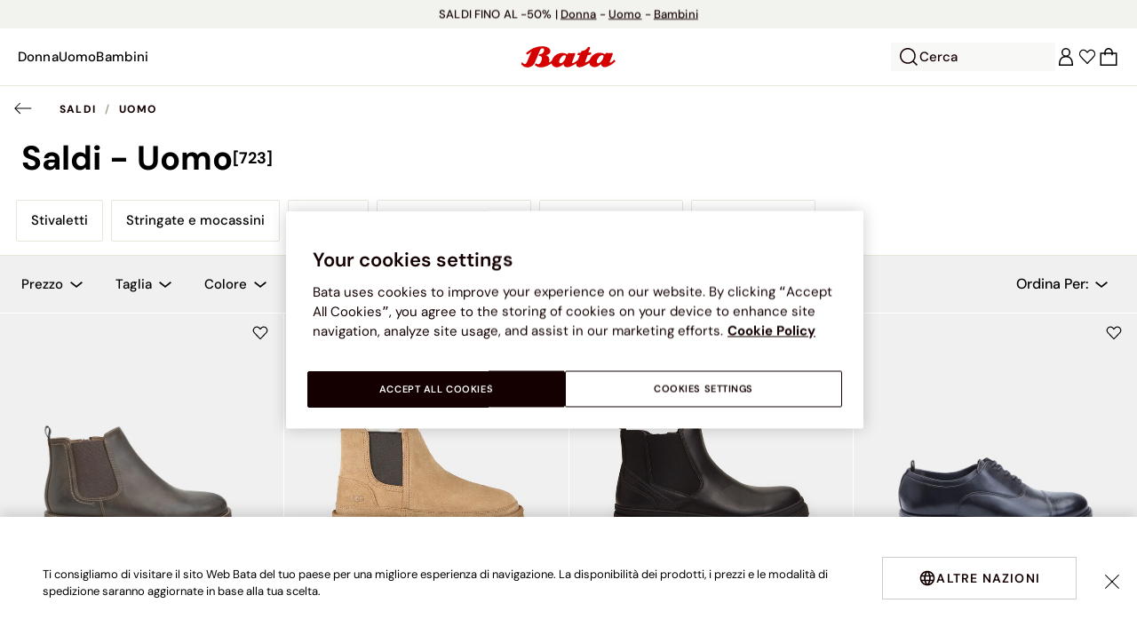

--- FILE ---
content_type: text/html;charset=UTF-8
request_url: https://www.bata.com/on/demandware.store/Sites-bata-it-sfra-Site/it_IT/Account-RightMenu
body_size: 386
content:
    <button class="cc-header__search-input js-headerSearchButton null" aria-label="Apri la ricerca">
        <svg class="iconClassCommon cc-headerBar-icon">
    <use href="/on/demandware.static/Sites-bata-it-sfra-Site/-/it_IT/v1769029322922/images/sprite/sprite.svg#icon-search" />
</svg>
        Cerca
    </button>
    







<button class="cc-headerBar-search cc-icon-search cc-headerBar-link js-headerSearchButton " aria-label="Apri la ricerca">
    <svg class="iconClassCommon cc-headerBar-icon">
    <use href="/on/demandware.static/Sites-bata-it-sfra-Site/-/it_IT/v1769029322922/images/sprite/sprite.svg#icon-search" />
</svg>
</button>


    <a class="cc-headerBar-link loginLink" href="https://www.bata.com/it/login">
        <svg class="iconClassCommon cc-headerBar-icon">
    <use href="/on/demandware.static/Sites-bata-it-sfra-Site/-/it_IT/v1769029322922/images/sprite/sprite.svg#icon-user" />
</svg>
    </a>
    <a class="cc-headerBar-link wishlistLink d-none d-sm-flex" href="https://www.bata.com/on/demandware.store/Sites-bata-it-sfra-Site/it_IT/Wishlist-GuestShow?rurl=3" aria-label="Apri Lista dei Desideri">
        <span class="cc-headerBar-iconNumber">
            <svg class="iconClassCommon cc-headerBar-icon">
    <use href="/on/demandware.static/Sites-bata-it-sfra-Site/-/it_IT/v1769029322922/images/sprite/sprite.svg#icon-wishlist" />
</svg>
            <span class="cc-icon-number js-wishlistNumber d-none">
      0
</span>
<span class="wishlist-list products-in-wishlist d-none" data-products-in-wishlist=""></span>

        </span>
    </a>





--- FILE ---
content_type: text/html;charset=UTF-8
request_url: https://www.bata.com/on/demandware.store/Sites-bata-it-sfra-Site/it_IT/CQRecomm-Start
body_size: 12373
content:
<div class="cc-recommended-slider" height="450">
    <div class="cc-recommended-slider__wrp">
        <h2 class="cc-recommended-slider__title">
            
                Consigliati per te
            
        </h2>
        <div class="cc-recommended-slider__carousel-wrp">
            <div class="cc-recommended-slider__carousel cc-slider">
                
                    
                        <div class="cc-recommended-static__item cc-col-tile js-tileWrapper">
                            <div class="js-tile tile_170R_2021_5946405__null">
                                <!-- CQuotient Activity Tracking (viewReco-cquotient.js) -->
<script type="text/javascript">//<!--
/* <![CDATA[ */
(function(){
try {
	if(window.CQuotient) {
		var cq_params = {};
		cq_params.cookieId = window.CQuotient.getCQCookieId();
		cq_params.userId = window.CQuotient.getCQUserId();
		cq_params.emailId = CQuotient.getCQHashedEmail();
		cq_params.loginId = CQuotient.getCQHashedLogin();
		cq_params.accumulate = true;
		cq_params.products = [{
			id: '170R_0015944051515B',
			sku: '',
			type: 'vgroup',
			alt_id: '170R_2021_5946405'
		}];
		cq_params.recommenderName = 'PLP-products-recommendation';
		cq_params.realm = "BCLG";
		cq_params.siteId = "bata-it-sfra";
		cq_params.instanceType = "prd";
		cq_params.locale = window.CQuotient.locale;
		cq_params.slotId = 'plp-recommended-slider';
		cq_params.slotConfigId = '20240917_PLP_recommendation';
		cq_params.slotConfigTemplate = 'slots\/recommendation\/recommendedProductsStatic.isml';
		if(window.CQuotient.sendActivity)
			window.CQuotient.sendActivity( CQuotient.clientId, 'viewReco', cq_params );
		else
			window.CQuotient.activities.push( {activityType: 'viewReco', parameters: cq_params} );
	}
} catch(err) {}
})();
/* ]]> */
// -->
</script>
<script type="text/javascript">//<!--
/* <![CDATA[ (viewProduct-active_data.js) */
dw.ac._capture({id: "170R_2021_5946405", type: "recommendation"});
/* ]]> */
// -->
</script>
                                    

<div class="product product-tile cc-product-tile js-tileWrapper" data-pid="170R_2021_5946405">
    <!-- analytics fallback data to avoid nullpointer exception in console-->
    
    <!-- set of variables setted only to avoid nullpointer exception in console -->


    <!-- end of analytics data -->
    







    

    
        
        
            
        
    

<div class="product-tile">
    <!-- dwMarker="product" dwContentID="84725aa9bffe8c45e324dc0a75" -->
    <div class="image-container cc-image-container">
    <div class="cc-product-label">
    
</div>

    <a href="/it/chelsea-boots-in-pelle-170R_0015944051515B.html?dwvar_170R__0015944051515B_color=03" class="js-analytics-productClick" data-analytics-product-id="170R_2021_5946405" aria-label="Chelsea boots in pelle">
        
        
        
            <div class="cc-tile-image">
                <div class="image-1">
                    



<div class="cc-container-dis-picture">
        <img
        src="https://www.bata.com/dw/image/v2/BCLG_PRD/on/demandware.static/-/Sites-bata-master-catalog/it_IT/dw8779d1aa/images/tile/5946405-1.jpg?sw=480 480w"
        srcset="https://www.bata.com/dw/image/v2/BCLG_PRD/on/demandware.static/-/Sites-bata-master-catalog/it_IT/dw8779d1aa/images/tile/5946405-1.jpg?sw=240 240w, https://www.bata.com/dw/image/v2/BCLG_PRD/on/demandware.static/-/Sites-bata-master-catalog/it_IT/dw8779d1aa/images/tile/5946405-1.jpg?sw=480 480w, https://www.bata.com/dw/image/v2/BCLG_PRD/on/demandware.static/-/Sites-bata-master-catalog/it_IT/dw8779d1aa/images/tile/5946405-1.jpg?sw=190 240w, https://www.bata.com/dw/image/v2/BCLG_PRD/on/demandware.static/-/Sites-bata-master-catalog/it_IT/dw8779d1aa/images/tile/5946405-1.jpg?sw=380 480w, https://www.bata.com/dw/image/v2/BCLG_PRD/on/demandware.static/-/Sites-bata-master-catalog/it_IT/dw8779d1aa/images/tile/5946405-1.jpg?sw=505 505w, https://www.bata.com/dw/image/v2/BCLG_PRD/on/demandware.static/-/Sites-bata-master-catalog/it_IT/dw8779d1aa/images/tile/5946405-1.jpg?sw=1010 1010w, https://www.bata.com/dw/image/v2/BCLG_PRD/on/demandware.static/-/Sites-bata-master-catalog/it_IT/dw8779d1aa/images/tile/5946405-1.jpg?sw=385 505w, https://www.bata.com/dw/image/v2/BCLG_PRD/on/demandware.static/-/Sites-bata-master-catalog/it_IT/dw8779d1aa/images/tile/5946405-1.jpg?sw=770 1010w, https://www.bata.com/dw/image/v2/BCLG_PRD/on/demandware.static/-/Sites-bata-master-catalog/it_IT/dw8779d1aa/images/tile/5946405-1.jpg?sw=480 480w, https://www.bata.com/dw/image/v2/BCLG_PRD/on/demandware.static/-/Sites-bata-master-catalog/it_IT/dw8779d1aa/images/tile/5946405-1.jpg?sw=960 960w, https://www.bata.com/dw/image/v2/BCLG_PRD/on/demandware.static/-/Sites-bata-master-catalog/it_IT/dw8779d1aa/images/tile/5946405-1.jpg?sw=360 360w, https://www.bata.com/dw/image/v2/BCLG_PRD/on/demandware.static/-/Sites-bata-master-catalog/it_IT/dw8779d1aa/images/tile/5946405-1.jpg?sw=720 720w"
        sizes="(min-width: 1999px) 25vw, 50vw"
        alt="Chelsea boots in pelle, Nero"
        title="Chelsea boots in pelle, Nero"
        class="b-lazyload js-lazyLoadedImg"
        width="360" height="360"
        loading="lazy"
         />
</div>

                </div>
                
                    <div class="image-2">
                        



<div class="cc-container-dis-picture">
        <img
        src="https://www.bata.com/dw/image/v2/BCLG_PRD/on/demandware.static/-/Sites-bata-master-catalog/it_IT/dw2a01c02b/images/tile/5946405-2.jpg?sw=480 480w"
        srcset="https://www.bata.com/dw/image/v2/BCLG_PRD/on/demandware.static/-/Sites-bata-master-catalog/it_IT/dw2a01c02b/images/tile/5946405-2.jpg?sw=240 240w, https://www.bata.com/dw/image/v2/BCLG_PRD/on/demandware.static/-/Sites-bata-master-catalog/it_IT/dw2a01c02b/images/tile/5946405-2.jpg?sw=480 480w, https://www.bata.com/dw/image/v2/BCLG_PRD/on/demandware.static/-/Sites-bata-master-catalog/it_IT/dw2a01c02b/images/tile/5946405-2.jpg?sw=190 240w, https://www.bata.com/dw/image/v2/BCLG_PRD/on/demandware.static/-/Sites-bata-master-catalog/it_IT/dw2a01c02b/images/tile/5946405-2.jpg?sw=380 480w, https://www.bata.com/dw/image/v2/BCLG_PRD/on/demandware.static/-/Sites-bata-master-catalog/it_IT/dw2a01c02b/images/tile/5946405-2.jpg?sw=505 505w, https://www.bata.com/dw/image/v2/BCLG_PRD/on/demandware.static/-/Sites-bata-master-catalog/it_IT/dw2a01c02b/images/tile/5946405-2.jpg?sw=1010 1010w, https://www.bata.com/dw/image/v2/BCLG_PRD/on/demandware.static/-/Sites-bata-master-catalog/it_IT/dw2a01c02b/images/tile/5946405-2.jpg?sw=385 505w, https://www.bata.com/dw/image/v2/BCLG_PRD/on/demandware.static/-/Sites-bata-master-catalog/it_IT/dw2a01c02b/images/tile/5946405-2.jpg?sw=770 1010w, https://www.bata.com/dw/image/v2/BCLG_PRD/on/demandware.static/-/Sites-bata-master-catalog/it_IT/dw2a01c02b/images/tile/5946405-2.jpg?sw=480 480w, https://www.bata.com/dw/image/v2/BCLG_PRD/on/demandware.static/-/Sites-bata-master-catalog/it_IT/dw2a01c02b/images/tile/5946405-2.jpg?sw=960 960w, https://www.bata.com/dw/image/v2/BCLG_PRD/on/demandware.static/-/Sites-bata-master-catalog/it_IT/dw2a01c02b/images/tile/5946405-2.jpg?sw=360 360w, https://www.bata.com/dw/image/v2/BCLG_PRD/on/demandware.static/-/Sites-bata-master-catalog/it_IT/dw2a01c02b/images/tile/5946405-2.jpg?sw=720 720w"
        sizes="(min-width: 1999px) 25vw, 50vw"
        alt="Chelsea boots in pelle, Nero"
        title="Chelsea boots in pelle, Nero"
        class="b-lazyload js-lazyLoadedImg"
        width="360" height="360"
        loading="lazy"
         />
</div>

                    </div>
                
            </div>
        
    </a>
</div>



    
        <button type="submit"
                class="cc-tile-add-to-wishlist add-to-wish-list js-action-button-wishlist js-action-button-wishlist-pid-170R_2021_5946405 "
                data-add-href="/on/demandware.store/Sites-bata-it-sfra-Site/it_IT/Wishlist-AddProduct"
                data-remove-href="/on/demandware.store/Sites-bata-it-sfra-Site/it_IT/Wishlist-RemoveProduct"
                data-is-guest="true"
                data-is-size-selected="null"
                data-variation-group="to-add"
                data-pid="170R_2021_5946405"
                data-name="Chelsea boots in pelle"
                data-aria-add="Aggiungi alla wishlist"
                data-aria-remove="Rimuovi dalla wishlist"
                aria-label="Aggiungi alla wishlist">
                <svg class="iconClassCommon cc-wishlist-icon wishlist-content-add">
    <use href="/on/demandware.static/Sites-bata-it-sfra-Site/-/it_IT/v1769029322922/images/sprite/sprite.svg#icon-wishlist" />
</svg>
                <svg class="iconClassCommon cc-wishlist-icon wishlist-content-remove d-none">
    <use href="/on/demandware.static/Sites-bata-it-sfra-Site/-/it_IT/v1769029322922/images/sprite/sprite.svg#icon-wishlist-full" />
</svg>
        </button>
    

    <div class="tile-body cc-tile-body">
        <div class="cc-tile-colors">
            


    
        
            
                
            
        
    

    


    <div class="color-swatches-placeholder"></div>


        </div>

        <div class="cc-tile-body-text-content">
            <div class="cc-tile-body-name-cart">
                




    


<span class="cc-badge-abtest-case">
    
    
</span>


<div class="pdp-link cc-pdp-link">
    <span class="cc-tile-product-brand" id="brand-170R_2021_5946405">
        BATA
    </span>
    <a class="link js-analytics-productClick"
        id="product-170R_2021_5946405"
        data-analytics-product-id="170R_2021_5946405"
        href="/it/chelsea-boots-in-pelle-170R_0015944051515B.html?dwvar_170R__0015944051515B_color=03"
        aria-labelledby="brand-170R_2021_5946405 product-170R_2021_5946405-name product-170R_2021_5946405-price">
        <div class="cc-tile-product-name" id="product-170R_2021_5946405-name">
            Chelsea boots in pelle
        </div>
        <span class="sr-only" id="product-170R_2021_5946405-price">
            
                Prezzo ridotto da 99.90 &euro; a 79.92 &euro;, sconto del 20 percento
            
        </span>
    </a>
</div>

                <button class="cc-tile-open-overlay js-tile-open-overlay "
                        aria-label="Seleziona la taglia"
                        type="button">
                    <div class="cc-tile-open-overlay__plus"></div>
                </button>
            </div>
            
            
                
                
    
    
    <div class="cc-price--wrapper">
        
        
        
        
        
            
        
        <span class="sales cc-sales-reduced ">
            
            
            
                <span class="cc-price-discount" content="79.92">
            
                <div class="format-price-layout">
                    
                        <span class="original-price-striked">99.90 &euro;</span>
                    
                    79.92 &euro;


                    
                        <span class="badge-alignment-near-price">-20%</span>
                    
                </div>
            </span>
        </span>

        
            
                
                

                

                
            
        
    </div>




                











    
    
            
            
    




            
            <!-- Applicable Promotions -->
            <div class="plp-promotions">
                

                







    
        <div class="cc-product-promo">
            <div class="title callout cc-product-promo" aria-expanded="false"
                aria-controls="collapsible-promotion-details-0">
                
                    <span class="plp-promotion-applicable">
                        
                            EXTRA -20%
                        
                    </span>
                    
                        <div class="cc-product__tooltip__wrapper plp-promotion-applicable">
                            <div class="cc-product__tooltip__wrapper__icon">
                                <svg class="iconClassCommon cc-info-icon">
    <use href="/on/demandware.static/Sites-bata-it-sfra-Site/-/it_IT/v1769029322922/images/sprite/sprite.svg#icon-informations" />
</svg>
                            </div>
                            <div class="cc-product__tooltip cc-product__tooltip__promo">
                                Acquista almeno due articoli e ottieni uno sconto extra del -20% sull&#x27;abbigliamento scontato. Sono esclusi calzini e acc. di pulizia.
                            </div>
                        </div>
                    
                
            </div>
        </div>
        <!-- analytics data -->
        <!-- promotion span for analytics data-->
<span class="analytics-promotion"
    data-id="PROMO_EXTRA10_2026"
    data-name="EXTRA -20%"
    data-rank="center"
    ></span>
        <!-- end of analytics data -->
    


            </div>
        </div>

        
            <div class="cc-tile-sizes">
                <div class="cc-tile-sizes__wrp">
                    <button type="button" class="close js-close-size">
                        <span class="icon-close-remove"></span>
                    </button>
                    <span class="cc-tile-sizes__prod-brand">BATA</span>
                    <span class="cc-tile-sizes__prod-name">Chelsea boots in pelle</span>
                    

    

    
        
            
        
            
        
            
        
            
        
            
        
            
        
            
        
            
        
            
        
            
        
            
        
            
        
            
        
            
        
            
        
            
        
            
        
            
        
            
        
            
        
    





    

    
        <div class="cc-size-label">
            Seleziona la taglia<span>:</span> <span class="cc-size-label__number"></strong>
        </div>
        <div class="size-swatches cc-size-swatches">
            <div class="swatches changeTileSelection">
                <div class="select-size cc-size">
                    
                    <div class="cc-size-list">
                        
                            
                            
                        
                            
                            
                                
                                
                                    <a class=" js-sizeBtn low-stock " href="/it/chelsea-boots-in-pelle-170R_0015944051515B.html?dwvar_170R__0015944051515B_color=c02" data-refreshtileurl="https://www.bata.com/on/demandware.store/Sites-bata-it-sfra-Site/it_IT/Tile-Show?dwvar_170R__0015944051515B_color=03&amp;dwvar_170R__0015944051515B_size=c02&amp;pid=170R_0015944051515B&amp;sizeSelected=35"
                                        data-classtorefresh="tile_170R_2021_5946405" title="35"
                                        data-size="c02"
                                        tabindex="0"
                                        data-vg-id="170R_2021_5946405_02"
                                        role="button"
                                        aria-label="Seleziona taglia 35">
                                        35
                                    </a>
                                
                                
                            
                        
                            
                            
                        
                            
                            
                                
                                
                                    <a class=" js-sizeBtn  " href="/it/chelsea-boots-in-pelle-170R_0015944051515B.html?dwvar_170R__0015944051515B_color=c04" data-refreshtileurl="https://www.bata.com/on/demandware.store/Sites-bata-it-sfra-Site/it_IT/Tile-Show?dwvar_170R__0015944051515B_color=03&amp;dwvar_170R__0015944051515B_size=c04&amp;pid=170R_0015944051515B&amp;sizeSelected=36"
                                        data-classtorefresh="tile_170R_2021_5946405" title="36"
                                        data-size="c04"
                                        tabindex="0"
                                        data-vg-id="170R_2021_5946405_04"
                                        role="button"
                                        aria-label="Seleziona taglia 36">
                                        36
                                    </a>
                                
                                
                            
                        
                            
                            
                        
                            
                            
                                
                                
                                    <a class=" js-sizeBtn  " href="/it/chelsea-boots-in-pelle-170R_0015944051515B.html?dwvar_170R__0015944051515B_color=c06" data-refreshtileurl="https://www.bata.com/on/demandware.store/Sites-bata-it-sfra-Site/it_IT/Tile-Show?dwvar_170R__0015944051515B_color=03&amp;dwvar_170R__0015944051515B_size=c06&amp;pid=170R_0015944051515B&amp;sizeSelected=37"
                                        data-classtorefresh="tile_170R_2021_5946405" title="37"
                                        data-size="c06"
                                        tabindex="0"
                                        data-vg-id="170R_2021_5946405_06"
                                        role="button"
                                        aria-label="Seleziona taglia 37">
                                        37
                                    </a>
                                
                                
                            
                        
                            
                            
                        
                            
                            
                                
                                
                                    <a class=" js-sizeBtn low-stock " href="/it/chelsea-boots-in-pelle-170R_0015944051515B.html?dwvar_170R__0015944051515B_color=c08" data-refreshtileurl="https://www.bata.com/on/demandware.store/Sites-bata-it-sfra-Site/it_IT/Tile-Show?dwvar_170R__0015944051515B_color=03&amp;dwvar_170R__0015944051515B_size=c08&amp;pid=170R_0015944051515B&amp;sizeSelected=38"
                                        data-classtorefresh="tile_170R_2021_5946405" title="38"
                                        data-size="c08"
                                        tabindex="0"
                                        data-vg-id="170R_2021_5946405_08"
                                        role="button"
                                        aria-label="Seleziona taglia 38">
                                        38
                                    </a>
                                
                                
                            
                        
                            
                            
                        
                            
                            
                        
                            
                            
                        
                            
                            
                                
                                
                                    <a class=" js-sizeBtn low-stock " href="/it/chelsea-boots-in-pelle-170R_0015944051515B.html?dwvar_170R__0015944051515B_color=c12" data-refreshtileurl="https://www.bata.com/on/demandware.store/Sites-bata-it-sfra-Site/it_IT/Tile-Show?dwvar_170R__0015944051515B_color=03&amp;dwvar_170R__0015944051515B_size=c12&amp;pid=170R_0015944051515B&amp;sizeSelected=40"
                                        data-classtorefresh="tile_170R_2021_5946405" title="40"
                                        data-size="c12"
                                        tabindex="0"
                                        data-vg-id="170R_2021_5946405_12"
                                        role="button"
                                        aria-label="Seleziona taglia 40">
                                        40
                                    </a>
                                
                                
                            
                        
                            
                            
                        
                            
                            
                                
                                
                                    <a class=" js-sizeBtn  " href="/it/chelsea-boots-in-pelle-170R_0015944051515B.html?dwvar_170R__0015944051515B_color=c14" data-refreshtileurl="https://www.bata.com/on/demandware.store/Sites-bata-it-sfra-Site/it_IT/Tile-Show?dwvar_170R__0015944051515B_color=03&amp;dwvar_170R__0015944051515B_size=c14&amp;pid=170R_0015944051515B&amp;sizeSelected=41"
                                        data-classtorefresh="tile_170R_2021_5946405" title="41"
                                        data-size="c14"
                                        tabindex="0"
                                        data-vg-id="170R_2021_5946405_14"
                                        role="button"
                                        aria-label="Seleziona taglia 41">
                                        41
                                    </a>
                                
                                
                            
                        
                            
                            
                        
                            
                            
                        
                            
                            
                        
                            
                            
                        
                            
                            
                        
                            
                            
                        
                    </div>
                </div>
            </div>
        </div>
    


                </div>
            </div>
        
        <div class="container-tile-hover cc-container-tile-hover d-none">
            

            
            <div class="cc-content-button d-none">
                <div class="availability-msg">
                    <div class="availability-msg-hint d-none" data-id="reminderHint">
                        Seleziona una taglia
                    </div>
                </div>

                
                <input type="hidden" class="add-to-cart-url" value="/on/demandware.store/Sites-bata-it-sfra-Site/it_IT/Cart-AddProduct">
                <button class="cc-button-type-2 add-to-cart"
                        data-pid="170R_2021_5946405"
                        data-is-disabled='true'>
                    AGGIUNGI AL CARRELLO
                </button>
            </div>
        </div>
    </div>
    <!-- END_dwmarker -->
</div>

    <!-- analytics data -->
    <!-- Tile product (PLP, carousel, minicart etc.)-->
<div class="analytics-product d-none unregistered 170R_2021_5946405"
    data-name="Chelsea boots in pelle"
    data-id="170R_2021_5946405"
    data-dimension1="170R_0015944051515B"
    data-dimension2="5946405"
    data-dimension3="170R_2021_5946405"
    data-price="79.92"
    data-brand="BATA"
    data-category="IT_Donna_Scarpe_Stivaletti"
    data-description="Le Chelsea boots in pelle di BATA sono l'accessorio ideale per completare il tuo look invernale con stile e comfort. Realizzate in pregiata pelle, queste scarpe offrono un'eleganza senza tempo, mentre la suola sintetica garantisce resistenza e aderenza su diverse superfici. Con un tacco di 4,5 cm, queste boots sono perfette per ogni occasione, dal casual all'elegante. Scegli il massimo del comfort e della moda con le Chelsea boots in pelle, un must-have nel tuo guardaroba invernale!"
    data-producturl="https://www.bata.com/it/chelsea-boots-in-pelle-170R_0015944051515B.html"
    data-categoryurl="https://www.bata.com/it/donna/scarpe/stivali-e-stivaletti/"
    data-imageurl="https://www.bata.com/dw/image/v2/BCLG_PRD/on/demandware.static/-/Sites-bata-master-catalog/it_IT/dw8779d1aa/images/tile/5946405-1.jpg?sw=200&amp;sh=200"
    data-color="null"
    
    data-position="null"
    data-quantity="1.0"
    data-category1="Donna"
    data-category2="Scarpe"
    data-category3="Stivali e Stivaletti"
    
    
    data-discount="19.98"
    data-promotion-name="-20%"
    
    data-gender-name="Ladies"
    data-item-season="2"
    data-stock-status="IN_STOCK"
></div>
<!-- the class unregistered will be removed only after the registration of the product in the impression pages -->
<!-- the position is populated for all the tiles except the plp ones -->

    <!-- end of analytics data -->
</div>

                                
                            </div>
                        </div>
                    
                
                    
                        <div class="cc-recommended-static__item cc-col-tile js-tileWrapper">
                            <div class="js-tile tile_170R_2025_8934682__null">
                                <!-- CQuotient Activity Tracking (viewReco-cquotient.js) -->
<script type="text/javascript">//<!--
/* <![CDATA[ */
(function(){
try {
	if(window.CQuotient) {
		var cq_params = {};
		cq_params.cookieId = window.CQuotient.getCQCookieId();
		cq_params.userId = window.CQuotient.getCQUserId();
		cq_params.emailId = CQuotient.getCQHashedEmail();
		cq_params.loginId = CQuotient.getCQHashedLogin();
		cq_params.accumulate = true;
		cq_params.products = [{
			id: '170R_0018936820315A',
			sku: '',
			type: 'vgroup',
			alt_id: '170R_2025_8934682'
		}];
		cq_params.recommenderName = 'PLP-products-recommendation';
		cq_params.realm = "BCLG";
		cq_params.siteId = "bata-it-sfra";
		cq_params.instanceType = "prd";
		cq_params.locale = window.CQuotient.locale;
		cq_params.slotId = 'plp-recommended-slider';
		cq_params.slotConfigId = '20240917_PLP_recommendation';
		cq_params.slotConfigTemplate = 'slots\/recommendation\/recommendedProductsStatic.isml';
		if(window.CQuotient.sendActivity)
			window.CQuotient.sendActivity( CQuotient.clientId, 'viewReco', cq_params );
		else
			window.CQuotient.activities.push( {activityType: 'viewReco', parameters: cq_params} );
	}
} catch(err) {}
})();
/* ]]> */
// -->
</script>
<script type="text/javascript">//<!--
/* <![CDATA[ (viewProduct-active_data.js) */
dw.ac._capture({id: "170R_2025_8934682", type: "recommendation"});
/* ]]> */
// -->
</script>
                                    

<div class="product product-tile cc-product-tile js-tileWrapper" data-pid="170R_2025_8934682">
    <!-- analytics fallback data to avoid nullpointer exception in console-->
    
    <!-- set of variables setted only to avoid nullpointer exception in console -->


    <!-- end of analytics data -->
    







    

    
        
        
            
        
    

<div class="product-tile">
    <!-- dwMarker="product" dwContentID="97ec2db1a53f305713bf8dc7f5" -->
    <div class="image-container cc-image-container">
    <div class="cc-product-label">
    
</div>

    <a href="/it/stivaletto-chelsea-in-suede-da-uomo-bata--170R_0018936820315A.html?dwvar_170R__0018936820315A_color=04" class="js-analytics-productClick" data-analytics-product-id="170R_2025_8934682" aria-label="Stivaletto Chelsea in Suede da Uomo BATA ">
        
        
        
            <div class="cc-tile-image">
                <div class="image-1">
                    



<div class="cc-container-dis-picture">
        <img
        src="https://www.bata.com/dw/image/v2/BCLG_PRD/on/demandware.static/-/Sites-bata-master-catalog/it_IT/dw49d8c9e2/images/tile/8934682-1.jpg?sw=480 480w"
        srcset="https://www.bata.com/dw/image/v2/BCLG_PRD/on/demandware.static/-/Sites-bata-master-catalog/it_IT/dw49d8c9e2/images/tile/8934682-1.jpg?sw=240 240w, https://www.bata.com/dw/image/v2/BCLG_PRD/on/demandware.static/-/Sites-bata-master-catalog/it_IT/dw49d8c9e2/images/tile/8934682-1.jpg?sw=480 480w, https://www.bata.com/dw/image/v2/BCLG_PRD/on/demandware.static/-/Sites-bata-master-catalog/it_IT/dw49d8c9e2/images/tile/8934682-1.jpg?sw=190 240w, https://www.bata.com/dw/image/v2/BCLG_PRD/on/demandware.static/-/Sites-bata-master-catalog/it_IT/dw49d8c9e2/images/tile/8934682-1.jpg?sw=380 480w, https://www.bata.com/dw/image/v2/BCLG_PRD/on/demandware.static/-/Sites-bata-master-catalog/it_IT/dw49d8c9e2/images/tile/8934682-1.jpg?sw=505 505w, https://www.bata.com/dw/image/v2/BCLG_PRD/on/demandware.static/-/Sites-bata-master-catalog/it_IT/dw49d8c9e2/images/tile/8934682-1.jpg?sw=1010 1010w, https://www.bata.com/dw/image/v2/BCLG_PRD/on/demandware.static/-/Sites-bata-master-catalog/it_IT/dw49d8c9e2/images/tile/8934682-1.jpg?sw=385 505w, https://www.bata.com/dw/image/v2/BCLG_PRD/on/demandware.static/-/Sites-bata-master-catalog/it_IT/dw49d8c9e2/images/tile/8934682-1.jpg?sw=770 1010w, https://www.bata.com/dw/image/v2/BCLG_PRD/on/demandware.static/-/Sites-bata-master-catalog/it_IT/dw49d8c9e2/images/tile/8934682-1.jpg?sw=480 480w, https://www.bata.com/dw/image/v2/BCLG_PRD/on/demandware.static/-/Sites-bata-master-catalog/it_IT/dw49d8c9e2/images/tile/8934682-1.jpg?sw=960 960w, https://www.bata.com/dw/image/v2/BCLG_PRD/on/demandware.static/-/Sites-bata-master-catalog/it_IT/dw49d8c9e2/images/tile/8934682-1.jpg?sw=360 360w, https://www.bata.com/dw/image/v2/BCLG_PRD/on/demandware.static/-/Sites-bata-master-catalog/it_IT/dw49d8c9e2/images/tile/8934682-1.jpg?sw=720 720w"
        sizes="(min-width: 1999px) 25vw, 50vw"
        alt="Stivaletto Chelsea in Suede da Uomo BATA , Marrone"
        title="Stivaletto Chelsea in Suede da Uomo BATA , Marrone"
        class="b-lazyload js-lazyLoadedImg"
        width="360" height="360"
        loading="lazy"
         />
</div>

                </div>
                
                    <div class="image-2">
                        



<div class="cc-container-dis-picture">
        <img
        src="https://www.bata.com/dw/image/v2/BCLG_PRD/on/demandware.static/-/Sites-bata-master-catalog/it_IT/dw5da7eb06/images/tile/8934682-2.jpg?sw=480 480w"
        srcset="https://www.bata.com/dw/image/v2/BCLG_PRD/on/demandware.static/-/Sites-bata-master-catalog/it_IT/dw5da7eb06/images/tile/8934682-2.jpg?sw=240 240w, https://www.bata.com/dw/image/v2/BCLG_PRD/on/demandware.static/-/Sites-bata-master-catalog/it_IT/dw5da7eb06/images/tile/8934682-2.jpg?sw=480 480w, https://www.bata.com/dw/image/v2/BCLG_PRD/on/demandware.static/-/Sites-bata-master-catalog/it_IT/dw5da7eb06/images/tile/8934682-2.jpg?sw=190 240w, https://www.bata.com/dw/image/v2/BCLG_PRD/on/demandware.static/-/Sites-bata-master-catalog/it_IT/dw5da7eb06/images/tile/8934682-2.jpg?sw=380 480w, https://www.bata.com/dw/image/v2/BCLG_PRD/on/demandware.static/-/Sites-bata-master-catalog/it_IT/dw5da7eb06/images/tile/8934682-2.jpg?sw=505 505w, https://www.bata.com/dw/image/v2/BCLG_PRD/on/demandware.static/-/Sites-bata-master-catalog/it_IT/dw5da7eb06/images/tile/8934682-2.jpg?sw=1010 1010w, https://www.bata.com/dw/image/v2/BCLG_PRD/on/demandware.static/-/Sites-bata-master-catalog/it_IT/dw5da7eb06/images/tile/8934682-2.jpg?sw=385 505w, https://www.bata.com/dw/image/v2/BCLG_PRD/on/demandware.static/-/Sites-bata-master-catalog/it_IT/dw5da7eb06/images/tile/8934682-2.jpg?sw=770 1010w, https://www.bata.com/dw/image/v2/BCLG_PRD/on/demandware.static/-/Sites-bata-master-catalog/it_IT/dw5da7eb06/images/tile/8934682-2.jpg?sw=480 480w, https://www.bata.com/dw/image/v2/BCLG_PRD/on/demandware.static/-/Sites-bata-master-catalog/it_IT/dw5da7eb06/images/tile/8934682-2.jpg?sw=960 960w, https://www.bata.com/dw/image/v2/BCLG_PRD/on/demandware.static/-/Sites-bata-master-catalog/it_IT/dw5da7eb06/images/tile/8934682-2.jpg?sw=360 360w, https://www.bata.com/dw/image/v2/BCLG_PRD/on/demandware.static/-/Sites-bata-master-catalog/it_IT/dw5da7eb06/images/tile/8934682-2.jpg?sw=720 720w"
        sizes="(min-width: 1999px) 25vw, 50vw"
        alt="Stivaletto Chelsea in Suede da Uomo BATA , Marrone"
        title="Stivaletto Chelsea in Suede da Uomo BATA , Marrone"
        class="b-lazyload js-lazyLoadedImg"
        width="360" height="360"
        loading="lazy"
         />
</div>

                    </div>
                
            </div>
        
    </a>
</div>



    
        <button type="submit"
                class="cc-tile-add-to-wishlist add-to-wish-list js-action-button-wishlist js-action-button-wishlist-pid-170R_2025_8934682 "
                data-add-href="/on/demandware.store/Sites-bata-it-sfra-Site/it_IT/Wishlist-AddProduct"
                data-remove-href="/on/demandware.store/Sites-bata-it-sfra-Site/it_IT/Wishlist-RemoveProduct"
                data-is-guest="true"
                data-is-size-selected="null"
                data-variation-group="to-add"
                data-pid="170R_2025_8934682"
                data-name="Stivaletto Chelsea in Suede da Uomo BATA "
                data-aria-add="Aggiungi alla wishlist"
                data-aria-remove="Rimuovi dalla wishlist"
                aria-label="Aggiungi alla wishlist">
                <svg class="iconClassCommon cc-wishlist-icon wishlist-content-add">
    <use href="/on/demandware.static/Sites-bata-it-sfra-Site/-/it_IT/v1769029322922/images/sprite/sprite.svg#icon-wishlist" />
</svg>
                <svg class="iconClassCommon cc-wishlist-icon wishlist-content-remove d-none">
    <use href="/on/demandware.static/Sites-bata-it-sfra-Site/-/it_IT/v1769029322922/images/sprite/sprite.svg#icon-wishlist-full" />
</svg>
        </button>
    

    <div class="tile-body cc-tile-body">
        <div class="cc-tile-colors">
            


    
        
            
                
            
        
    

    


    <div class="color-swatches-placeholder"></div>


        </div>

        <div class="cc-tile-body-text-content">
            <div class="cc-tile-body-name-cart">
                




    


<span class="cc-badge-abtest-case">
    
    
</span>


<div class="pdp-link cc-pdp-link">
    <span class="cc-tile-product-brand" id="brand-170R_2025_8934682">
        BATA
    </span>
    <a class="link js-analytics-productClick"
        id="product-170R_2025_8934682"
        data-analytics-product-id="170R_2025_8934682"
        href="/it/stivaletto-chelsea-in-suede-da-uomo-bata--170R_0018936820315A.html?dwvar_170R__0018936820315A_color=04"
        aria-labelledby="brand-170R_2025_8934682 product-170R_2025_8934682-name product-170R_2025_8934682-price">
        <div class="cc-tile-product-name" id="product-170R_2025_8934682-name">
            Stivaletto Chelsea in Suede da Uomo BATA 
        </div>
        <span class="sr-only" id="product-170R_2025_8934682-price">
            
                Prezzo ridotto da 79.90 &euro; a 63.92 &euro;, sconto del 20 percento
            
        </span>
    </a>
</div>

                <button class="cc-tile-open-overlay js-tile-open-overlay "
                        aria-label="Seleziona la taglia"
                        type="button">
                    <div class="cc-tile-open-overlay__plus"></div>
                </button>
            </div>
            
            
                
                
    
    
    <div class="cc-price--wrapper">
        
        
        
        
        
            
        
        <span class="sales cc-sales-reduced ">
            
            
            
                <span class="cc-price-discount" content="63.92">
            
                <div class="format-price-layout">
                    
                        <span class="original-price-striked">79.90 &euro;</span>
                    
                    63.92 &euro;


                    
                        <span class="badge-alignment-near-price">-20%</span>
                    
                </div>
            </span>
        </span>

        
            
                
                

                

                
            
        
    </div>




                











    
    
            
            
    




            
            <!-- Applicable Promotions -->
            <div class="plp-promotions">
                

                







    
        <div class="cc-product-promo">
            <div class="title callout cc-product-promo" aria-expanded="false"
                aria-controls="collapsible-promotion-details-0">
                
                    <span class="plp-promotion-applicable">
                        
                            EXTRA -20%
                        
                    </span>
                    
                        <div class="cc-product__tooltip__wrapper plp-promotion-applicable">
                            <div class="cc-product__tooltip__wrapper__icon">
                                <svg class="iconClassCommon cc-info-icon">
    <use href="/on/demandware.static/Sites-bata-it-sfra-Site/-/it_IT/v1769029322922/images/sprite/sprite.svg#icon-informations" />
</svg>
                            </div>
                            <div class="cc-product__tooltip cc-product__tooltip__promo">
                                Acquista almeno due articoli e ottieni uno sconto extra del -20% sull&#x27;abbigliamento scontato. Sono esclusi calzini e acc. di pulizia.
                            </div>
                        </div>
                    
                
            </div>
        </div>
        <!-- analytics data -->
        <!-- promotion span for analytics data-->
<span class="analytics-promotion"
    data-id="PROMO_EXTRA10_2026"
    data-name="EXTRA -20%"
    data-rank="center"
    ></span>
        <!-- end of analytics data -->
    


            </div>
        </div>

        
            <div class="cc-tile-sizes">
                <div class="cc-tile-sizes__wrp">
                    <button type="button" class="close js-close-size">
                        <span class="icon-close-remove"></span>
                    </button>
                    <span class="cc-tile-sizes__prod-brand">BATA</span>
                    <span class="cc-tile-sizes__prod-name">Stivaletto Chelsea in Suede da Uomo BATA </span>
                    

    

    
        
            
        
            
        
            
        
            
        
            
        
            
        
            
        
    





    

    
        <div class="cc-size-label">
            Seleziona la taglia<span>:</span> <span class="cc-size-label__number"></strong>
        </div>
        <div class="size-swatches cc-size-swatches">
            <div class="swatches changeTileSelection">
                <div class="select-size cc-size">
                    
                    <div class="cc-size-list">
                        
                            
                            
                                
                                
                                    <a class=" js-sizeBtn  " href="/it/stivaletto-chelsea-in-suede-da-uomo-bata--170R_0018936820315A.html?dwvar_170R__0018936820315A_color=d04" data-refreshtileurl="https://www.bata.com/on/demandware.store/Sites-bata-it-sfra-Site/it_IT/Tile-Show?dwvar_170R__0018936820315A_color=04&amp;dwvar_170R__0018936820315A_size=d04&amp;pid=170R_0018936820315A&amp;sizeSelected=40"
                                        data-classtorefresh="tile_170R_2025_8934682" title="40"
                                        data-size="d04"
                                        tabindex="0"
                                        data-vg-id="170R_2025_8934682_04"
                                        role="button"
                                        aria-label="Seleziona taglia 40">
                                        40
                                    </a>
                                
                                
                            
                        
                            
                            
                                
                                
                                    <a class=" js-sizeBtn  " href="/it/stivaletto-chelsea-in-suede-da-uomo-bata--170R_0018936820315A.html?dwvar_170R__0018936820315A_color=d06" data-refreshtileurl="https://www.bata.com/on/demandware.store/Sites-bata-it-sfra-Site/it_IT/Tile-Show?dwvar_170R__0018936820315A_color=04&amp;dwvar_170R__0018936820315A_size=d06&amp;pid=170R_0018936820315A&amp;sizeSelected=41"
                                        data-classtorefresh="tile_170R_2025_8934682" title="41"
                                        data-size="d06"
                                        tabindex="0"
                                        data-vg-id="170R_2025_8934682_06"
                                        role="button"
                                        aria-label="Seleziona taglia 41">
                                        41
                                    </a>
                                
                                
                            
                        
                            
                            
                                
                                
                                    <a class=" js-sizeBtn  " href="/it/stivaletto-chelsea-in-suede-da-uomo-bata--170R_0018936820315A.html?dwvar_170R__0018936820315A_color=d08" data-refreshtileurl="https://www.bata.com/on/demandware.store/Sites-bata-it-sfra-Site/it_IT/Tile-Show?dwvar_170R__0018936820315A_color=04&amp;dwvar_170R__0018936820315A_size=d08&amp;pid=170R_0018936820315A&amp;sizeSelected=42"
                                        data-classtorefresh="tile_170R_2025_8934682" title="42"
                                        data-size="d08"
                                        tabindex="0"
                                        data-vg-id="170R_2025_8934682_08"
                                        role="button"
                                        aria-label="Seleziona taglia 42">
                                        42
                                    </a>
                                
                                
                            
                        
                            
                            
                                
                                
                                    <a class=" js-sizeBtn  " href="/it/stivaletto-chelsea-in-suede-da-uomo-bata--170R_0018936820315A.html?dwvar_170R__0018936820315A_color=d10" data-refreshtileurl="https://www.bata.com/on/demandware.store/Sites-bata-it-sfra-Site/it_IT/Tile-Show?dwvar_170R__0018936820315A_color=04&amp;dwvar_170R__0018936820315A_size=d10&amp;pid=170R_0018936820315A&amp;sizeSelected=43"
                                        data-classtorefresh="tile_170R_2025_8934682" title="43"
                                        data-size="d10"
                                        tabindex="0"
                                        data-vg-id="170R_2025_8934682_10"
                                        role="button"
                                        aria-label="Seleziona taglia 43">
                                        43
                                    </a>
                                
                                
                            
                        
                            
                            
                                
                                
                                    <a class=" js-sizeBtn  " href="/it/stivaletto-chelsea-in-suede-da-uomo-bata--170R_0018936820315A.html?dwvar_170R__0018936820315A_color=d12" data-refreshtileurl="https://www.bata.com/on/demandware.store/Sites-bata-it-sfra-Site/it_IT/Tile-Show?dwvar_170R__0018936820315A_color=04&amp;dwvar_170R__0018936820315A_size=d12&amp;pid=170R_0018936820315A&amp;sizeSelected=44"
                                        data-classtorefresh="tile_170R_2025_8934682" title="44"
                                        data-size="d12"
                                        tabindex="0"
                                        data-vg-id="170R_2025_8934682_12"
                                        role="button"
                                        aria-label="Seleziona taglia 44">
                                        44
                                    </a>
                                
                                
                            
                        
                            
                            
                                
                                
                                    <a class=" js-sizeBtn  " href="/it/stivaletto-chelsea-in-suede-da-uomo-bata--170R_0018936820315A.html?dwvar_170R__0018936820315A_color=d14" data-refreshtileurl="https://www.bata.com/on/demandware.store/Sites-bata-it-sfra-Site/it_IT/Tile-Show?dwvar_170R__0018936820315A_color=04&amp;dwvar_170R__0018936820315A_size=d14&amp;pid=170R_0018936820315A&amp;sizeSelected=45"
                                        data-classtorefresh="tile_170R_2025_8934682" title="45"
                                        data-size="d14"
                                        tabindex="0"
                                        data-vg-id="170R_2025_8934682_14"
                                        role="button"
                                        aria-label="Seleziona taglia 45">
                                        45
                                    </a>
                                
                                
                            
                        
                            
                            
                                
                                
                                    <a class=" js-sizeBtn  " href="/it/stivaletto-chelsea-in-suede-da-uomo-bata--170R_0018936820315A.html?dwvar_170R__0018936820315A_color=d16" data-refreshtileurl="https://www.bata.com/on/demandware.store/Sites-bata-it-sfra-Site/it_IT/Tile-Show?dwvar_170R__0018936820315A_color=04&amp;dwvar_170R__0018936820315A_size=d16&amp;pid=170R_0018936820315A&amp;sizeSelected=46"
                                        data-classtorefresh="tile_170R_2025_8934682" title="46"
                                        data-size="d16"
                                        tabindex="0"
                                        data-vg-id="170R_2025_8934682_16"
                                        role="button"
                                        aria-label="Seleziona taglia 46">
                                        46
                                    </a>
                                
                                
                            
                        
                    </div>
                </div>
            </div>
        </div>
    


                </div>
            </div>
        
        <div class="container-tile-hover cc-container-tile-hover d-none">
            

            
            <div class="cc-content-button d-none">
                <div class="availability-msg">
                    <div class="availability-msg-hint d-none" data-id="reminderHint">
                        Seleziona una taglia
                    </div>
                </div>

                
                <input type="hidden" class="add-to-cart-url" value="/on/demandware.store/Sites-bata-it-sfra-Site/it_IT/Cart-AddProduct">
                <button class="cc-button-type-2 add-to-cart"
                        data-pid="170R_2025_8934682"
                        data-is-disabled='true'>
                    AGGIUNGI AL CARRELLO
                </button>
            </div>
        </div>
    </div>
    <!-- END_dwmarker -->
</div>

    <!-- analytics data -->
    <!-- Tile product (PLP, carousel, minicart etc.)-->
<div class="analytics-product d-none unregistered 170R_2025_8934682"
    data-name="Stivaletto Chelsea in Suede da Uomo BATA "
    data-id="170R_2025_8934682"
    data-dimension1="170R_0018936820315A"
    data-dimension2="8934682"
    data-dimension3="170R_2025_8934682"
    data-price="63.92"
    data-brand="BATA"
    data-category="IT_Uomo_Scarpe_Stivaletti"
    data-description="Stivaletti Chelsea in suede da uomo con inserto elasticizato. "
    data-producturl="https://www.bata.com/it/stivaletto-chelsea-in-suede-da-uomo-bata--170R_0018936820315A.html"
    data-categoryurl="https://www.bata.com/it/uomo/scarpe/stivaletti/"
    data-imageurl="https://www.bata.com/dw/image/v2/BCLG_PRD/on/demandware.static/-/Sites-bata-master-catalog/it_IT/dw49d8c9e2/images/tile/8934682-1.jpg?sw=200&amp;sh=200"
    data-color="null"
    
    data-position="null"
    data-quantity="1.0"
    data-category1="Uomo"
    data-category2="Scarpe"
    data-category3="Stivaletti"
    
    
    data-discount="15.98"
    data-promotion-name="-20%"
    
    data-gender-name="Men"
    data-item-season="2"
    data-stock-status="IN_STOCK"
></div>
<!-- the class unregistered will be removed only after the registration of the product in the impression pages -->
<!-- the position is populated for all the tiles except the plp ones -->

    <!-- end of analytics data -->
</div>

                                
                            </div>
                        </div>
                    
                
                    
                        <div class="cc-recommended-static__item cc-col-tile js-tileWrapper">
                            <div class="js-tile tile_170R_2019_8966122__null">
                                <!-- CQuotient Activity Tracking (viewReco-cquotient.js) -->
<script type="text/javascript">//<!--
/* <![CDATA[ */
(function(){
try {
	if(window.CQuotient) {
		var cq_params = {};
		cq_params.cookieId = window.CQuotient.getCQCookieId();
		cq_params.userId = window.CQuotient.getCQUserId();
		cq_params.emailId = CQuotient.getCQHashedEmail();
		cq_params.loginId = CQuotient.getCQHashedLogin();
		cq_params.accumulate = true;
		cq_params.products = [{
			id: '170R_0018961220620A',
			sku: '',
			type: 'vgroup',
			alt_id: '170R_2019_8966122'
		}];
		cq_params.recommenderName = 'PLP-products-recommendation';
		cq_params.realm = "BCLG";
		cq_params.siteId = "bata-it-sfra";
		cq_params.instanceType = "prd";
		cq_params.locale = window.CQuotient.locale;
		cq_params.slotId = 'plp-recommended-slider';
		cq_params.slotConfigId = '20240917_PLP_recommendation';
		cq_params.slotConfigTemplate = 'slots\/recommendation\/recommendedProductsStatic.isml';
		if(window.CQuotient.sendActivity)
			window.CQuotient.sendActivity( CQuotient.clientId, 'viewReco', cq_params );
		else
			window.CQuotient.activities.push( {activityType: 'viewReco', parameters: cq_params} );
	}
} catch(err) {}
})();
/* ]]> */
// -->
</script>
<script type="text/javascript">//<!--
/* <![CDATA[ (viewProduct-active_data.js) */
dw.ac._capture({id: "170R_2019_8966122", type: "recommendation"});
/* ]]> */
// -->
</script>
                                    

<div class="product product-tile cc-product-tile js-tileWrapper" data-pid="170R_2019_8966122">
    <!-- analytics fallback data to avoid nullpointer exception in console-->
    
    <!-- set of variables setted only to avoid nullpointer exception in console -->


    <!-- end of analytics data -->
    







    

    
        
        
            
        
    

<div class="product-tile">
    <!-- dwMarker="product" dwContentID="6f662801e5f142fa1aa930d5dc" -->
    <div class="image-container cc-image-container">
    <div class="cc-product-label">
    
</div>

    <a href="/it/stivaletti-chelsea-in-vera-pelle-170R_0018961220620A.html?dwvar_170R__0018961220620A_color=03" class="js-analytics-productClick" data-analytics-product-id="170R_2019_8966122" aria-label="Stivaletti Chelsea in vera pelle">
        
        
        
            <div class="cc-tile-image">
                <div class="image-1">
                    



<div class="cc-container-dis-picture">
        <img
        src="https://www.bata.com/dw/image/v2/BCLG_PRD/on/demandware.static/-/Sites-bata-master-catalog/it_IT/dw57e34026/images/tile/8966122-1.jpg?sw=480 480w"
        srcset="https://www.bata.com/dw/image/v2/BCLG_PRD/on/demandware.static/-/Sites-bata-master-catalog/it_IT/dw57e34026/images/tile/8966122-1.jpg?sw=240 240w, https://www.bata.com/dw/image/v2/BCLG_PRD/on/demandware.static/-/Sites-bata-master-catalog/it_IT/dw57e34026/images/tile/8966122-1.jpg?sw=480 480w, https://www.bata.com/dw/image/v2/BCLG_PRD/on/demandware.static/-/Sites-bata-master-catalog/it_IT/dw57e34026/images/tile/8966122-1.jpg?sw=190 240w, https://www.bata.com/dw/image/v2/BCLG_PRD/on/demandware.static/-/Sites-bata-master-catalog/it_IT/dw57e34026/images/tile/8966122-1.jpg?sw=380 480w, https://www.bata.com/dw/image/v2/BCLG_PRD/on/demandware.static/-/Sites-bata-master-catalog/it_IT/dw57e34026/images/tile/8966122-1.jpg?sw=505 505w, https://www.bata.com/dw/image/v2/BCLG_PRD/on/demandware.static/-/Sites-bata-master-catalog/it_IT/dw57e34026/images/tile/8966122-1.jpg?sw=1010 1010w, https://www.bata.com/dw/image/v2/BCLG_PRD/on/demandware.static/-/Sites-bata-master-catalog/it_IT/dw57e34026/images/tile/8966122-1.jpg?sw=385 505w, https://www.bata.com/dw/image/v2/BCLG_PRD/on/demandware.static/-/Sites-bata-master-catalog/it_IT/dw57e34026/images/tile/8966122-1.jpg?sw=770 1010w, https://www.bata.com/dw/image/v2/BCLG_PRD/on/demandware.static/-/Sites-bata-master-catalog/it_IT/dw57e34026/images/tile/8966122-1.jpg?sw=480 480w, https://www.bata.com/dw/image/v2/BCLG_PRD/on/demandware.static/-/Sites-bata-master-catalog/it_IT/dw57e34026/images/tile/8966122-1.jpg?sw=960 960w, https://www.bata.com/dw/image/v2/BCLG_PRD/on/demandware.static/-/Sites-bata-master-catalog/it_IT/dw57e34026/images/tile/8966122-1.jpg?sw=360 360w, https://www.bata.com/dw/image/v2/BCLG_PRD/on/demandware.static/-/Sites-bata-master-catalog/it_IT/dw57e34026/images/tile/8966122-1.jpg?sw=720 720w"
        sizes="(min-width: 1999px) 25vw, 50vw"
        alt="Stivaletti Chelsea in vera pelle, Nero"
        title="Stivaletti Chelsea in vera pelle, Nero"
        class="b-lazyload js-lazyLoadedImg"
        width="360" height="360"
        loading="lazy"
         />
</div>

                </div>
                
                    <div class="image-2">
                        



<div class="cc-container-dis-picture">
        <img
        src="https://www.bata.com/dw/image/v2/BCLG_PRD/on/demandware.static/-/Sites-bata-master-catalog/it_IT/dwd951959a/images/tile/8966122-2.jpg?sw=480 480w"
        srcset="https://www.bata.com/dw/image/v2/BCLG_PRD/on/demandware.static/-/Sites-bata-master-catalog/it_IT/dwd951959a/images/tile/8966122-2.jpg?sw=240 240w, https://www.bata.com/dw/image/v2/BCLG_PRD/on/demandware.static/-/Sites-bata-master-catalog/it_IT/dwd951959a/images/tile/8966122-2.jpg?sw=480 480w, https://www.bata.com/dw/image/v2/BCLG_PRD/on/demandware.static/-/Sites-bata-master-catalog/it_IT/dwd951959a/images/tile/8966122-2.jpg?sw=190 240w, https://www.bata.com/dw/image/v2/BCLG_PRD/on/demandware.static/-/Sites-bata-master-catalog/it_IT/dwd951959a/images/tile/8966122-2.jpg?sw=380 480w, https://www.bata.com/dw/image/v2/BCLG_PRD/on/demandware.static/-/Sites-bata-master-catalog/it_IT/dwd951959a/images/tile/8966122-2.jpg?sw=505 505w, https://www.bata.com/dw/image/v2/BCLG_PRD/on/demandware.static/-/Sites-bata-master-catalog/it_IT/dwd951959a/images/tile/8966122-2.jpg?sw=1010 1010w, https://www.bata.com/dw/image/v2/BCLG_PRD/on/demandware.static/-/Sites-bata-master-catalog/it_IT/dwd951959a/images/tile/8966122-2.jpg?sw=385 505w, https://www.bata.com/dw/image/v2/BCLG_PRD/on/demandware.static/-/Sites-bata-master-catalog/it_IT/dwd951959a/images/tile/8966122-2.jpg?sw=770 1010w, https://www.bata.com/dw/image/v2/BCLG_PRD/on/demandware.static/-/Sites-bata-master-catalog/it_IT/dwd951959a/images/tile/8966122-2.jpg?sw=480 480w, https://www.bata.com/dw/image/v2/BCLG_PRD/on/demandware.static/-/Sites-bata-master-catalog/it_IT/dwd951959a/images/tile/8966122-2.jpg?sw=960 960w, https://www.bata.com/dw/image/v2/BCLG_PRD/on/demandware.static/-/Sites-bata-master-catalog/it_IT/dwd951959a/images/tile/8966122-2.jpg?sw=360 360w, https://www.bata.com/dw/image/v2/BCLG_PRD/on/demandware.static/-/Sites-bata-master-catalog/it_IT/dwd951959a/images/tile/8966122-2.jpg?sw=720 720w"
        sizes="(min-width: 1999px) 25vw, 50vw"
        alt="Stivaletti Chelsea in vera pelle, Nero"
        title="Stivaletti Chelsea in vera pelle, Nero"
        class="b-lazyload js-lazyLoadedImg"
        width="360" height="360"
        loading="lazy"
         />
</div>

                    </div>
                
            </div>
        
    </a>
</div>



    
        <button type="submit"
                class="cc-tile-add-to-wishlist add-to-wish-list js-action-button-wishlist js-action-button-wishlist-pid-170R_2019_8966122 "
                data-add-href="/on/demandware.store/Sites-bata-it-sfra-Site/it_IT/Wishlist-AddProduct"
                data-remove-href="/on/demandware.store/Sites-bata-it-sfra-Site/it_IT/Wishlist-RemoveProduct"
                data-is-guest="true"
                data-is-size-selected="null"
                data-variation-group="to-add"
                data-pid="170R_2019_8966122"
                data-name="Stivaletti Chelsea in vera pelle"
                data-aria-add="Aggiungi alla wishlist"
                data-aria-remove="Rimuovi dalla wishlist"
                aria-label="Aggiungi alla wishlist">
                <svg class="iconClassCommon cc-wishlist-icon wishlist-content-add">
    <use href="/on/demandware.static/Sites-bata-it-sfra-Site/-/it_IT/v1769029322922/images/sprite/sprite.svg#icon-wishlist" />
</svg>
                <svg class="iconClassCommon cc-wishlist-icon wishlist-content-remove d-none">
    <use href="/on/demandware.static/Sites-bata-it-sfra-Site/-/it_IT/v1769029322922/images/sprite/sprite.svg#icon-wishlist-full" />
</svg>
        </button>
    

    <div class="tile-body cc-tile-body">
        <div class="cc-tile-colors">
            


    
        
            
                
            
        
    

    


    <div class="color-swatches-placeholder"></div>


        </div>

        <div class="cc-tile-body-text-content">
            <div class="cc-tile-body-name-cart">
                




    


<span class="cc-badge-abtest-case">
    
    
</span>


<div class="pdp-link cc-pdp-link">
    <span class="cc-tile-product-brand" id="brand-170R_2019_8966122">
        BATA
    </span>
    <a class="link js-analytics-productClick"
        id="product-170R_2019_8966122"
        data-analytics-product-id="170R_2019_8966122"
        href="/it/stivaletti-chelsea-in-vera-pelle-170R_0018961220620A.html?dwvar_170R__0018961220620A_color=03"
        aria-labelledby="brand-170R_2019_8966122 product-170R_2019_8966122-name product-170R_2019_8966122-price">
        <div class="cc-tile-product-name" id="product-170R_2019_8966122-name">
            Stivaletti Chelsea in vera pelle
        </div>
        <span class="sr-only" id="product-170R_2019_8966122-price">
            
                Prezzo ridotto da 79.90 &euro; a 63.92 &euro;, sconto del 20 percento
            
        </span>
    </a>
</div>

                <button class="cc-tile-open-overlay js-tile-open-overlay "
                        aria-label="Seleziona la taglia"
                        type="button">
                    <div class="cc-tile-open-overlay__plus"></div>
                </button>
            </div>
            
            
                
                
    
    
    <div class="cc-price--wrapper">
        
        
        
        
        
            
        
        <span class="sales cc-sales-reduced ">
            
            
            
                <span class="cc-price-discount" content="63.92">
            
                <div class="format-price-layout">
                    
                        <span class="original-price-striked">79.90 &euro;</span>
                    
                    63.92 &euro;


                    
                        <span class="badge-alignment-near-price">-20%</span>
                    
                </div>
            </span>
        </span>

        
            
                
                

                

                
            
        
    </div>




                











    
    
            
            
    




            
            <!-- Applicable Promotions -->
            <div class="plp-promotions">
                

                







    
        <div class="cc-product-promo">
            <div class="title callout cc-product-promo" aria-expanded="false"
                aria-controls="collapsible-promotion-details-0">
                
                    <span class="plp-promotion-applicable">
                        
                            EXTRA -20%
                        
                    </span>
                    
                        <div class="cc-product__tooltip__wrapper plp-promotion-applicable">
                            <div class="cc-product__tooltip__wrapper__icon">
                                <svg class="iconClassCommon cc-info-icon">
    <use href="/on/demandware.static/Sites-bata-it-sfra-Site/-/it_IT/v1769029322922/images/sprite/sprite.svg#icon-informations" />
</svg>
                            </div>
                            <div class="cc-product__tooltip cc-product__tooltip__promo">
                                Acquista almeno due articoli e ottieni uno sconto extra del -20% sull&#x27;abbigliamento scontato. Sono esclusi calzini e acc. di pulizia.
                            </div>
                        </div>
                    
                
            </div>
        </div>
        <!-- analytics data -->
        <!-- promotion span for analytics data-->
<span class="analytics-promotion"
    data-id="PROMO_EXTRA10_2026"
    data-name="EXTRA -20%"
    data-rank="center"
    ></span>
        <!-- end of analytics data -->
    


            </div>
        </div>

        
            <div class="cc-tile-sizes">
                <div class="cc-tile-sizes__wrp">
                    <button type="button" class="close js-close-size">
                        <span class="icon-close-remove"></span>
                    </button>
                    <span class="cc-tile-sizes__prod-brand">BATA</span>
                    <span class="cc-tile-sizes__prod-name">Stivaletti Chelsea in vera pelle</span>
                    

    

    
        
            
        
            
        
            
        
            
        
            
        
            
        
            
        
            
        
            
        
            
        
            
        
            
        
            
        
            
        
            
        
            
        
            
        
            
        
            
        
            
        
    





    

    
        <div class="cc-size-label">
            Seleziona la taglia<span>:</span> <span class="cc-size-label__number"></strong>
        </div>
        <div class="size-swatches cc-size-swatches">
            <div class="swatches changeTileSelection">
                <div class="select-size cc-size">
                    
                    <div class="cc-size-list">
                        
                            
                            
                        
                            
                            
                        
                            
                            
                        
                            
                            
                                
                                
                                    <a class=" js-sizeBtn  " href="/it/stivaletti-chelsea-in-vera-pelle-170R_0018961220620A.html?dwvar_170R__0018961220620A_color=d04" data-refreshtileurl="https://www.bata.com/on/demandware.store/Sites-bata-it-sfra-Site/it_IT/Tile-Show?dwvar_170R__0018961220620A_color=03&amp;dwvar_170R__0018961220620A_size=d04&amp;pid=170R_0018961220620A&amp;sizeSelected=40"
                                        data-classtorefresh="tile_170R_2019_8966122" title="40"
                                        data-size="d04"
                                        tabindex="0"
                                        data-vg-id="170R_2019_8966122_04"
                                        role="button"
                                        aria-label="Seleziona taglia 40">
                                        40
                                    </a>
                                
                                
                            
                        
                            
                            
                        
                            
                            
                                
                                
                                    <a class=" js-sizeBtn  " href="/it/stivaletti-chelsea-in-vera-pelle-170R_0018961220620A.html?dwvar_170R__0018961220620A_color=d06" data-refreshtileurl="https://www.bata.com/on/demandware.store/Sites-bata-it-sfra-Site/it_IT/Tile-Show?dwvar_170R__0018961220620A_color=03&amp;dwvar_170R__0018961220620A_size=d06&amp;pid=170R_0018961220620A&amp;sizeSelected=41"
                                        data-classtorefresh="tile_170R_2019_8966122" title="41"
                                        data-size="d06"
                                        tabindex="0"
                                        data-vg-id="170R_2019_8966122_06"
                                        role="button"
                                        aria-label="Seleziona taglia 41">
                                        41
                                    </a>
                                
                                
                            
                        
                            
                            
                        
                            
                            
                                
                                
                                    <a class=" js-sizeBtn  " href="/it/stivaletti-chelsea-in-vera-pelle-170R_0018961220620A.html?dwvar_170R__0018961220620A_color=d08" data-refreshtileurl="https://www.bata.com/on/demandware.store/Sites-bata-it-sfra-Site/it_IT/Tile-Show?dwvar_170R__0018961220620A_color=03&amp;dwvar_170R__0018961220620A_size=d08&amp;pid=170R_0018961220620A&amp;sizeSelected=42"
                                        data-classtorefresh="tile_170R_2019_8966122" title="42"
                                        data-size="d08"
                                        tabindex="0"
                                        data-vg-id="170R_2019_8966122_08"
                                        role="button"
                                        aria-label="Seleziona taglia 42">
                                        42
                                    </a>
                                
                                
                            
                        
                            
                            
                        
                            
                            
                                
                                
                                    <a class=" js-sizeBtn  " href="/it/stivaletti-chelsea-in-vera-pelle-170R_0018961220620A.html?dwvar_170R__0018961220620A_color=d10" data-refreshtileurl="https://www.bata.com/on/demandware.store/Sites-bata-it-sfra-Site/it_IT/Tile-Show?dwvar_170R__0018961220620A_color=03&amp;dwvar_170R__0018961220620A_size=d10&amp;pid=170R_0018961220620A&amp;sizeSelected=43"
                                        data-classtorefresh="tile_170R_2019_8966122" title="43"
                                        data-size="d10"
                                        tabindex="0"
                                        data-vg-id="170R_2019_8966122_10"
                                        role="button"
                                        aria-label="Seleziona taglia 43">
                                        43
                                    </a>
                                
                                
                            
                        
                            
                            
                        
                            
                            
                                
                                
                                    <a class=" js-sizeBtn  " href="/it/stivaletti-chelsea-in-vera-pelle-170R_0018961220620A.html?dwvar_170R__0018961220620A_color=d12" data-refreshtileurl="https://www.bata.com/on/demandware.store/Sites-bata-it-sfra-Site/it_IT/Tile-Show?dwvar_170R__0018961220620A_color=03&amp;dwvar_170R__0018961220620A_size=d12&amp;pid=170R_0018961220620A&amp;sizeSelected=44"
                                        data-classtorefresh="tile_170R_2019_8966122" title="44"
                                        data-size="d12"
                                        tabindex="0"
                                        data-vg-id="170R_2019_8966122_12"
                                        role="button"
                                        aria-label="Seleziona taglia 44">
                                        44
                                    </a>
                                
                                
                            
                        
                            
                            
                        
                            
                            
                                
                                
                                    <a class=" js-sizeBtn  " href="/it/stivaletti-chelsea-in-vera-pelle-170R_0018961220620A.html?dwvar_170R__0018961220620A_color=d14" data-refreshtileurl="https://www.bata.com/on/demandware.store/Sites-bata-it-sfra-Site/it_IT/Tile-Show?dwvar_170R__0018961220620A_color=03&amp;dwvar_170R__0018961220620A_size=d14&amp;pid=170R_0018961220620A&amp;sizeSelected=45"
                                        data-classtorefresh="tile_170R_2019_8966122" title="45"
                                        data-size="d14"
                                        tabindex="0"
                                        data-vg-id="170R_2019_8966122_14"
                                        role="button"
                                        aria-label="Seleziona taglia 45">
                                        45
                                    </a>
                                
                                
                            
                        
                            
                            
                        
                            
                            
                                
                                
                                    <a class=" js-sizeBtn  " href="/it/stivaletti-chelsea-in-vera-pelle-170R_0018961220620A.html?dwvar_170R__0018961220620A_color=d16" data-refreshtileurl="https://www.bata.com/on/demandware.store/Sites-bata-it-sfra-Site/it_IT/Tile-Show?dwvar_170R__0018961220620A_color=03&amp;dwvar_170R__0018961220620A_size=d16&amp;pid=170R_0018961220620A&amp;sizeSelected=46"
                                        data-classtorefresh="tile_170R_2019_8966122" title="46"
                                        data-size="d16"
                                        tabindex="0"
                                        data-vg-id="170R_2019_8966122_16"
                                        role="button"
                                        aria-label="Seleziona taglia 46">
                                        46
                                    </a>
                                
                                
                            
                        
                            
                            
                        
                            
                            
                        
                            
                            
                        
                            
                            
                        
                    </div>
                </div>
            </div>
        </div>
    


                </div>
            </div>
        
        <div class="container-tile-hover cc-container-tile-hover d-none">
            

            
            <div class="cc-content-button d-none">
                <div class="availability-msg">
                    <div class="availability-msg-hint d-none" data-id="reminderHint">
                        Seleziona una taglia
                    </div>
                </div>

                
                <input type="hidden" class="add-to-cart-url" value="/on/demandware.store/Sites-bata-it-sfra-Site/it_IT/Cart-AddProduct">
                <button class="cc-button-type-2 add-to-cart"
                        data-pid="170R_2019_8966122"
                        data-is-disabled='true'>
                    AGGIUNGI AL CARRELLO
                </button>
            </div>
        </div>
    </div>
    <!-- END_dwmarker -->
</div>

    <!-- analytics data -->
    <!-- Tile product (PLP, carousel, minicart etc.)-->
<div class="analytics-product d-none unregistered 170R_2019_8966122"
    data-name="Stivaletti Chelsea in vera pelle"
    data-id="170R_2019_8966122"
    data-dimension1="170R_0018961220620A"
    data-dimension2="8966122"
    data-dimension3="170R_2019_8966122"
    data-price="63.92"
    data-brand="BATA"
    data-category="IT_Uomo_Scarpe_Stivaletti"
    data-description="Rinnova il tuo guardaroba invernale con gli Stivaletti Chelsea in vera pelle di BATA, un must-have per ogni uomo elegante. Realizzati con una pregiata pelle, questi stivaletti offrono un comfort senza pari e una durata eccezionale. La suola sintetica garantisce una presa sicura su diverse superfici, mentre l'interno in tessuto assicura una calzata morbida e confortevole. Perfetti per ogni occasione, dal lavoro al tempo libero, questi stivaletti sono l'ideale per completare il tuo look con stile e raffinatezza."
    data-producturl="https://www.bata.com/it/stivaletti-chelsea-in-vera-pelle-170R_0018961220620A.html"
    data-categoryurl="https://www.bata.com/it/uomo/scarpe/stivaletti/"
    data-imageurl="https://www.bata.com/dw/image/v2/BCLG_PRD/on/demandware.static/-/Sites-bata-master-catalog/it_IT/dw57e34026/images/tile/8966122-1.jpg?sw=200&amp;sh=200"
    data-color="null"
    
    data-position="null"
    data-quantity="1.0"
    data-category1="Uomo"
    data-category2="Scarpe"
    data-category3="Stivaletti"
    
    
    data-discount="15.98"
    data-promotion-name="-20%"
    
    data-gender-name="Men"
    data-item-season="2"
    data-stock-status="IN_STOCK"
></div>
<!-- the class unregistered will be removed only after the registration of the product in the impression pages -->
<!-- the position is populated for all the tiles except the plp ones -->

    <!-- end of analytics data -->
</div>

                                
                            </div>
                        </div>
                    
                
                    
                        <div class="cc-recommended-static__item cc-col-tile js-tileWrapper">
                            <div class="js-tile tile_170R_2024_5036297__null">
                                <!-- CQuotient Activity Tracking (viewReco-cquotient.js) -->
<script type="text/javascript">//<!--
/* <![CDATA[ */
(function(){
try {
	if(window.CQuotient) {
		var cq_params = {};
		cq_params.cookieId = window.CQuotient.getCQCookieId();
		cq_params.userId = window.CQuotient.getCQUserId();
		cq_params.emailId = CQuotient.getCQHashedEmail();
		cq_params.loginId = CQuotient.getCQHashedLogin();
		cq_params.accumulate = true;
		cq_params.products = [{
			id: '170R_1005032973625E',
			sku: '',
			type: 'vgroup',
			alt_id: '170R_2024_5036297'
		}];
		cq_params.recommenderName = 'PLP-products-recommendation';
		cq_params.realm = "BCLG";
		cq_params.siteId = "bata-it-sfra";
		cq_params.instanceType = "prd";
		cq_params.locale = window.CQuotient.locale;
		cq_params.slotId = 'plp-recommended-slider';
		cq_params.slotConfigId = '20240917_PLP_recommendation';
		cq_params.slotConfigTemplate = 'slots\/recommendation\/recommendedProductsStatic.isml';
		if(window.CQuotient.sendActivity)
			window.CQuotient.sendActivity( CQuotient.clientId, 'viewReco', cq_params );
		else
			window.CQuotient.activities.push( {activityType: 'viewReco', parameters: cq_params} );
	}
} catch(err) {}
})();
/* ]]> */
// -->
</script>
<script type="text/javascript">//<!--
/* <![CDATA[ (viewProduct-active_data.js) */
dw.ac._capture({id: "170R_2024_5036297", type: "recommendation"});
/* ]]> */
// -->
</script>
                                    

<div class="product product-tile cc-product-tile js-tileWrapper" data-pid="170R_2024_5036297">
    <!-- analytics fallback data to avoid nullpointer exception in console-->
    
    <!-- set of variables setted only to avoid nullpointer exception in console -->


    <!-- end of analytics data -->
    







    

    
        
        
            
        
    

<div class="product-tile">
    <!-- dwMarker="product" dwContentID="399234628b2b625b86a44ad79a" -->
    <div class="image-container cc-image-container">
    <div class="cc-product-label">
    
</div>

    <a href="/it/sneaker-da--donna-adidas-grand-court-alpha-00s-170R_1005032973625E.html?dwvar_170R__1005032973625E_color=03" class="js-analytics-productClick" data-analytics-product-id="170R_2024_5036297" aria-label="Sneaker da  donna Adidas GRAND COURT ALPHA 00s">
        
        
        
            <div class="cc-tile-image">
                <div class="image-1">
                    



<div class="cc-container-dis-picture">
        <img
        src="https://www.bata.com/dw/image/v2/BCLG_PRD/on/demandware.static/-/Sites-bata-master-catalog/it_IT/dw5ef25fd5/images/tile/5036297-1.jpg?sw=480 480w"
        srcset="https://www.bata.com/dw/image/v2/BCLG_PRD/on/demandware.static/-/Sites-bata-master-catalog/it_IT/dw5ef25fd5/images/tile/5036297-1.jpg?sw=240 240w, https://www.bata.com/dw/image/v2/BCLG_PRD/on/demandware.static/-/Sites-bata-master-catalog/it_IT/dw5ef25fd5/images/tile/5036297-1.jpg?sw=480 480w, https://www.bata.com/dw/image/v2/BCLG_PRD/on/demandware.static/-/Sites-bata-master-catalog/it_IT/dw5ef25fd5/images/tile/5036297-1.jpg?sw=190 240w, https://www.bata.com/dw/image/v2/BCLG_PRD/on/demandware.static/-/Sites-bata-master-catalog/it_IT/dw5ef25fd5/images/tile/5036297-1.jpg?sw=380 480w, https://www.bata.com/dw/image/v2/BCLG_PRD/on/demandware.static/-/Sites-bata-master-catalog/it_IT/dw5ef25fd5/images/tile/5036297-1.jpg?sw=505 505w, https://www.bata.com/dw/image/v2/BCLG_PRD/on/demandware.static/-/Sites-bata-master-catalog/it_IT/dw5ef25fd5/images/tile/5036297-1.jpg?sw=1010 1010w, https://www.bata.com/dw/image/v2/BCLG_PRD/on/demandware.static/-/Sites-bata-master-catalog/it_IT/dw5ef25fd5/images/tile/5036297-1.jpg?sw=385 505w, https://www.bata.com/dw/image/v2/BCLG_PRD/on/demandware.static/-/Sites-bata-master-catalog/it_IT/dw5ef25fd5/images/tile/5036297-1.jpg?sw=770 1010w, https://www.bata.com/dw/image/v2/BCLG_PRD/on/demandware.static/-/Sites-bata-master-catalog/it_IT/dw5ef25fd5/images/tile/5036297-1.jpg?sw=480 480w, https://www.bata.com/dw/image/v2/BCLG_PRD/on/demandware.static/-/Sites-bata-master-catalog/it_IT/dw5ef25fd5/images/tile/5036297-1.jpg?sw=960 960w, https://www.bata.com/dw/image/v2/BCLG_PRD/on/demandware.static/-/Sites-bata-master-catalog/it_IT/dw5ef25fd5/images/tile/5036297-1.jpg?sw=360 360w, https://www.bata.com/dw/image/v2/BCLG_PRD/on/demandware.static/-/Sites-bata-master-catalog/it_IT/dw5ef25fd5/images/tile/5036297-1.jpg?sw=720 720w"
        sizes="(min-width: 1999px) 25vw, 50vw"
        alt="Sneaker da  donna Adidas GRAND COURT ALPHA 00s, Nero"
        title="Sneaker da  donna Adidas GRAND COURT ALPHA 00s, Nero"
        class="b-lazyload js-lazyLoadedImg"
        width="360" height="360"
        loading="lazy"
         />
</div>

                </div>
                
                    <div class="image-2">
                        



<div class="cc-container-dis-picture">
        <img
        src="https://www.bata.com/dw/image/v2/BCLG_PRD/on/demandware.static/-/Sites-bata-master-catalog/it_IT/dw17b2f8f8/images/tile/5036297-2.jpg?sw=480 480w"
        srcset="https://www.bata.com/dw/image/v2/BCLG_PRD/on/demandware.static/-/Sites-bata-master-catalog/it_IT/dw17b2f8f8/images/tile/5036297-2.jpg?sw=240 240w, https://www.bata.com/dw/image/v2/BCLG_PRD/on/demandware.static/-/Sites-bata-master-catalog/it_IT/dw17b2f8f8/images/tile/5036297-2.jpg?sw=480 480w, https://www.bata.com/dw/image/v2/BCLG_PRD/on/demandware.static/-/Sites-bata-master-catalog/it_IT/dw17b2f8f8/images/tile/5036297-2.jpg?sw=190 240w, https://www.bata.com/dw/image/v2/BCLG_PRD/on/demandware.static/-/Sites-bata-master-catalog/it_IT/dw17b2f8f8/images/tile/5036297-2.jpg?sw=380 480w, https://www.bata.com/dw/image/v2/BCLG_PRD/on/demandware.static/-/Sites-bata-master-catalog/it_IT/dw17b2f8f8/images/tile/5036297-2.jpg?sw=505 505w, https://www.bata.com/dw/image/v2/BCLG_PRD/on/demandware.static/-/Sites-bata-master-catalog/it_IT/dw17b2f8f8/images/tile/5036297-2.jpg?sw=1010 1010w, https://www.bata.com/dw/image/v2/BCLG_PRD/on/demandware.static/-/Sites-bata-master-catalog/it_IT/dw17b2f8f8/images/tile/5036297-2.jpg?sw=385 505w, https://www.bata.com/dw/image/v2/BCLG_PRD/on/demandware.static/-/Sites-bata-master-catalog/it_IT/dw17b2f8f8/images/tile/5036297-2.jpg?sw=770 1010w, https://www.bata.com/dw/image/v2/BCLG_PRD/on/demandware.static/-/Sites-bata-master-catalog/it_IT/dw17b2f8f8/images/tile/5036297-2.jpg?sw=480 480w, https://www.bata.com/dw/image/v2/BCLG_PRD/on/demandware.static/-/Sites-bata-master-catalog/it_IT/dw17b2f8f8/images/tile/5036297-2.jpg?sw=960 960w, https://www.bata.com/dw/image/v2/BCLG_PRD/on/demandware.static/-/Sites-bata-master-catalog/it_IT/dw17b2f8f8/images/tile/5036297-2.jpg?sw=360 360w, https://www.bata.com/dw/image/v2/BCLG_PRD/on/demandware.static/-/Sites-bata-master-catalog/it_IT/dw17b2f8f8/images/tile/5036297-2.jpg?sw=720 720w"
        sizes="(min-width: 1999px) 25vw, 50vw"
        alt="Sneaker da  donna Adidas GRAND COURT ALPHA 00s, Nero"
        title="Sneaker da  donna Adidas GRAND COURT ALPHA 00s, Nero"
        class="b-lazyload js-lazyLoadedImg"
        width="360" height="360"
        loading="lazy"
         />
</div>

                    </div>
                
            </div>
        
    </a>
</div>



    
        <button type="submit"
                class="cc-tile-add-to-wishlist add-to-wish-list js-action-button-wishlist js-action-button-wishlist-pid-170R_2024_5036297 "
                data-add-href="/on/demandware.store/Sites-bata-it-sfra-Site/it_IT/Wishlist-AddProduct"
                data-remove-href="/on/demandware.store/Sites-bata-it-sfra-Site/it_IT/Wishlist-RemoveProduct"
                data-is-guest="true"
                data-is-size-selected="null"
                data-variation-group="to-add"
                data-pid="170R_2024_5036297"
                data-name="Sneaker da  donna Adidas GRAND COURT ALPHA 00s"
                data-aria-add="Aggiungi alla wishlist"
                data-aria-remove="Rimuovi dalla wishlist"
                aria-label="Aggiungi alla wishlist">
                <svg class="iconClassCommon cc-wishlist-icon wishlist-content-add">
    <use href="/on/demandware.static/Sites-bata-it-sfra-Site/-/it_IT/v1769029322922/images/sprite/sprite.svg#icon-wishlist" />
</svg>
                <svg class="iconClassCommon cc-wishlist-icon wishlist-content-remove d-none">
    <use href="/on/demandware.static/Sites-bata-it-sfra-Site/-/it_IT/v1769029322922/images/sprite/sprite.svg#icon-wishlist-full" />
</svg>
        </button>
    

    <div class="tile-body cc-tile-body">
        <div class="cc-tile-colors">
            


    
        
            
                
            
        
            
                
            
        
            
                
            
        
    

    


    <div class="color-swatches cc-color-swatches">
        <div class="swatches changeTileSelection">
            <div class="cc-color-listing">
                
                    
                    
                        <div class="cc-color">
                            
                                
                                    <a class="" href="/it/sneaker-da--donna-adidas-grand-court-alpha-00s-170R_1005032973625E.html?dwvar_170R__1005032973625E_color=01" data-refreshtileurl="https://www.bata.com/on/demandware.store/Sites-bata-it-sfra-Site/it_IT/Tile-Show?dwvar_170R__1005032973625E_color=01&amp;pid=170R_1005032973625E"
                                        data-classtorefresh="tile_170R_2024_5036297" title="Beige"
                                        data-color="01" tabindex="0" role="button" aria-label="Seleziona colore Beige, 63.00 &euro;">
                                        <div class="cc-color-link-content-activate ">
                                            
                                                
                                                
                                                <span data-attr-value="01" class="01-value swatch-value cc-image">
                                                    <div class="cc-container-dis-picture">
                                                        <img class="js-analytics-selectColorPDPImage" src="https://www.bata.com/dw/image/v2/BCLG_PRD/on/demandware.static/-/Sites-bata-master-catalog/it_IT/dw088d165b/images/tile/5034297-1.jpg?sw=50&amp;sh=50" srcset="https://www.bata.com/dw/image/v2/BCLG_PRD/on/demandware.static/-/Sites-bata-master-catalog/it_IT/dw088d165b/images/tile/5034297-1.jpg?sw=50&amp;sh=50 1x, https://www.bata.com/dw/image/v2/BCLG_PRD/on/demandware.static/-/Sites-bata-master-catalog/it_IT/dw088d165b/images/tile/5034297-1.jpg?sw=100&amp;sh=100 2x" sizes="46px" alt="01" title="01" width="46" height="46" />
                                                    </div>
                                                </span>
                                            
                                        </div>
                                    </a>
                                    
                                
                            
                                
                                    <a class="" href="/it/sneaker-da--donna-adidas-grand-court-alpha-00s-170R_1005032973625E.html?dwvar_170R__1005032973625E_color=03" data-refreshtileurl="https://www.bata.com/on/demandware.store/Sites-bata-it-sfra-Site/it_IT/Tile-Show?dwvar_170R__1005032973625E_color=03&amp;pid=170R_1005032973625E"
                                        data-classtorefresh="tile_170R_2024_5036297" title="Nero"
                                        data-color="03" tabindex="0" role="button" aria-label="Seleziona colore Nero, 63.00 &euro;">
                                        <div class="cc-color-link-content-activate active">
                                            
                                                
                                                
                                                <span data-attr-value="03" class="03-value swatch-value cc-image">
                                                    <div class="cc-container-dis-picture">
                                                        <img class="js-analytics-selectColorPDPImage" src="https://www.bata.com/dw/image/v2/BCLG_PRD/on/demandware.static/-/Sites-bata-master-catalog/it_IT/dw5ef25fd5/images/tile/5036297-1.jpg?sw=50&amp;sh=50" srcset="https://www.bata.com/dw/image/v2/BCLG_PRD/on/demandware.static/-/Sites-bata-master-catalog/it_IT/dw5ef25fd5/images/tile/5036297-1.jpg?sw=50&amp;sh=50 1x, https://www.bata.com/dw/image/v2/BCLG_PRD/on/demandware.static/-/Sites-bata-master-catalog/it_IT/dw5ef25fd5/images/tile/5036297-1.jpg?sw=100&amp;sh=100 2x" sizes="46px" alt="03" title="03" width="46" height="46" />
                                                    </div>
                                                </span>
                                            
                                        </div>
                                    </a>
                                    
                                        
                                    
                                
                            
                                
                                    <a class="" href="/it/sneaker-da--donna-adidas-grand-court-alpha-00s-170R_1005032973625E.html?dwvar_170R__1005032973625E_color=13" data-refreshtileurl="https://www.bata.com/on/demandware.store/Sites-bata-it-sfra-Site/it_IT/Tile-Show?dwvar_170R__1005032973625E_color=13&amp;pid=170R_1005032973625E"
                                        data-classtorefresh="tile_170R_2024_5036297" title="Verde"
                                        data-color="13" tabindex="0" role="button" aria-label="Seleziona colore Verde, 63.00 &euro;">
                                        <div class="cc-color-link-content-activate ">
                                            
                                                
                                                
                                                <span data-attr-value="13" class="13-value swatch-value cc-image">
                                                    <div class="cc-container-dis-picture">
                                                        <img class="js-analytics-selectColorPDPImage" src="https://www.bata.com/dw/image/v2/BCLG_PRD/on/demandware.static/-/Sites-bata-master-catalog/it_IT/dw127fb684/images/tile/5037297-1.jpg?sw=50&amp;sh=50" srcset="https://www.bata.com/dw/image/v2/BCLG_PRD/on/demandware.static/-/Sites-bata-master-catalog/it_IT/dw127fb684/images/tile/5037297-1.jpg?sw=50&amp;sh=50 1x, https://www.bata.com/dw/image/v2/BCLG_PRD/on/demandware.static/-/Sites-bata-master-catalog/it_IT/dw127fb684/images/tile/5037297-1.jpg?sw=100&amp;sh=100 2x" sizes="46px" alt="13" title="13" width="46" height="46" />
                                                    </div>
                                                </span>
                                            
                                        </div>
                                    </a>
                                    
                                
                            
                        </div>
                    
                
                    
                    
                
            </div>
        </div>
    </div>


        </div>

        <div class="cc-tile-body-text-content">
            <div class="cc-tile-body-name-cart">
                




    


<span class="cc-badge-abtest-case">
    
    
</span>


<div class="pdp-link cc-pdp-link">
    <span class="cc-tile-product-brand" id="brand-170R_2024_5036297">
        ADIDAS
    </span>
    <a class="link js-analytics-productClick"
        id="product-170R_2024_5036297"
        data-analytics-product-id="170R_2024_5036297"
        href="/it/sneaker-da--donna-adidas-grand-court-alpha-00s-170R_1005032973625E.html?dwvar_170R__1005032973625E_color=03"
        aria-labelledby="brand-170R_2024_5036297 product-170R_2024_5036297-name product-170R_2024_5036297-price">
        <div class="cc-tile-product-name" id="product-170R_2024_5036297-name">
            Sneaker da  donna Adidas GRAND COURT ALPHA 00s
        </div>
        <span class="sr-only" id="product-170R_2024_5036297-price">
            
                Prezzo ridotto da 90.00 &euro; a 63.00 &euro;, sconto del 30 percento
            
        </span>
    </a>
</div>

                <button class="cc-tile-open-overlay js-tile-open-overlay "
                        aria-label="Seleziona la taglia"
                        type="button">
                    <div class="cc-tile-open-overlay__plus"></div>
                </button>
            </div>
            
            
                
                
    
    
    <div class="cc-price--wrapper">
        
        
        
        
        
            
        
        <span class="sales cc-sales-reduced ">
            
            
            
                <span class="cc-price-discount" content="63.00">
            
                <div class="format-price-layout">
                    
                        <span class="original-price-striked">72.00 &euro;</span>
                    
                    63.00 &euro;


                    
                        <span class="badge-alignment-near-price">-13%</span>
                    
                </div>
            </span>
        </span>

        
            
                
                

                

                
            
        
    </div>




                











    
    




    
    
    <div class="cc-attribute cc-pp-price-container">
        <span class="cc-pp-price-text">Ultimo prezzo pi&ugrave; basso:</span>
        <div>
            <span class="cc-pp-price-not-striken-through">72.00 &euro;</span>
        </div>
    </div>




    
    
    
    <div class="cc-attribute cc-original-price-container">
        <span class="cc-original-price-text">Prezzo iniziale:</span>
        <div>
            <span class="cc-original-price cc-price-not-striken">
                90.00 &euro;


            </span>
        </div>
    </div>


    

            
            <!-- Applicable Promotions -->
            <div class="plp-promotions">
                

                







    
        <div class="cc-product-promo">
            <div class="title callout cc-product-promo" aria-expanded="false"
                aria-controls="collapsible-promotion-details-0">
                
                    <span class="plp-promotion-applicable">
                        
                            EXTRA -20%
                        
                    </span>
                    
                        <div class="cc-product__tooltip__wrapper plp-promotion-applicable">
                            <div class="cc-product__tooltip__wrapper__icon">
                                <svg class="iconClassCommon cc-info-icon">
    <use href="/on/demandware.static/Sites-bata-it-sfra-Site/-/it_IT/v1769029322922/images/sprite/sprite.svg#icon-informations" />
</svg>
                            </div>
                            <div class="cc-product__tooltip cc-product__tooltip__promo">
                                Acquista almeno due articoli e ottieni uno sconto extra del -20% sull&#x27;abbigliamento scontato. Sono esclusi calzini e acc. di pulizia.
                            </div>
                        </div>
                    
                
            </div>
        </div>
        <!-- analytics data -->
        <!-- promotion span for analytics data-->
<span class="analytics-promotion"
    data-id="PROMO_EXTRA10_2026"
    data-name="EXTRA -20%"
    data-rank="center"
    ></span>
        <!-- end of analytics data -->
    


            </div>
        </div>

        
            <div class="cc-tile-sizes">
                <div class="cc-tile-sizes__wrp">
                    <button type="button" class="close js-close-size">
                        <span class="icon-close-remove"></span>
                    </button>
                    <span class="cc-tile-sizes__prod-brand">ADIDAS</span>
                    <span class="cc-tile-sizes__prod-name">Sneaker da  donna Adidas GRAND COURT ALPHA 00s</span>
                    

    

    
        
            
        
            
        
            
        
            
        
            
        
            
        
            
        
            
        
            
        
            
        
    





    

    
        <div class="cc-size-label">
            Seleziona la taglia<span>:</span> <span class="cc-size-label__number"></strong>
        </div>
        <div class="size-swatches cc-size-swatches">
            <div class="swatches changeTileSelection">
                <div class="select-size cc-size">
                    
                    <div class="cc-size-list">
                        
                            
                            
                        
                            
                            
                        
                            
                            
                                
                                
                                    <a class=" js-sizeBtn  " href="/it/sneaker-da--donna-adidas-grand-court-alpha-00s-170R_1005032973625E.html?dwvar_170R__1005032973625E_color=i03" data-refreshtileurl="https://www.bata.com/on/demandware.store/Sites-bata-it-sfra-Site/it_IT/Tile-Show?dwvar_170R__1005032973625E_color=03&amp;dwvar_170R__1005032973625E_size=i03&amp;pid=170R_1005032973625E&amp;sizeSelected=4"
                                        data-classtorefresh="tile_170R_2024_5036297" title="36 2/3"
                                        data-size="i03"
                                        tabindex="0"
                                        data-vg-id="170R_2024_5036297_03"
                                        role="button"
                                        aria-label="Seleziona taglia 36 2/3">
                                        36 2/3
                                    </a>
                                
                                
                            
                        
                            
                            
                                
                                
                                    <a class=" js-sizeBtn  " href="/it/sneaker-da--donna-adidas-grand-court-alpha-00s-170R_1005032973625E.html?dwvar_170R__1005032973625E_color=i04" data-refreshtileurl="https://www.bata.com/on/demandware.store/Sites-bata-it-sfra-Site/it_IT/Tile-Show?dwvar_170R__1005032973625E_color=03&amp;dwvar_170R__1005032973625E_size=i04&amp;pid=170R_1005032973625E&amp;sizeSelected=4%2C5"
                                        data-classtorefresh="tile_170R_2024_5036297" title="37 1/3"
                                        data-size="i04"
                                        tabindex="0"
                                        data-vg-id="170R_2024_5036297_04"
                                        role="button"
                                        aria-label="Seleziona taglia 37 1/3">
                                        37 1/3
                                    </a>
                                
                                
                            
                        
                            
                            
                                
                                
                                    <a class=" js-sizeBtn  " href="/it/sneaker-da--donna-adidas-grand-court-alpha-00s-170R_1005032973625E.html?dwvar_170R__1005032973625E_color=i05" data-refreshtileurl="https://www.bata.com/on/demandware.store/Sites-bata-it-sfra-Site/it_IT/Tile-Show?dwvar_170R__1005032973625E_color=03&amp;dwvar_170R__1005032973625E_size=i05&amp;pid=170R_1005032973625E&amp;sizeSelected=5"
                                        data-classtorefresh="tile_170R_2024_5036297" title="38"
                                        data-size="i05"
                                        tabindex="0"
                                        data-vg-id="170R_2024_5036297_05"
                                        role="button"
                                        aria-label="Seleziona taglia 38">
                                        38
                                    </a>
                                
                                
                            
                        
                            
                            
                                
                                
                                    <a class=" js-sizeBtn  " href="/it/sneaker-da--donna-adidas-grand-court-alpha-00s-170R_1005032973625E.html?dwvar_170R__1005032973625E_color=i06" data-refreshtileurl="https://www.bata.com/on/demandware.store/Sites-bata-it-sfra-Site/it_IT/Tile-Show?dwvar_170R__1005032973625E_color=03&amp;dwvar_170R__1005032973625E_size=i06&amp;pid=170R_1005032973625E&amp;sizeSelected=5%2C5"
                                        data-classtorefresh="tile_170R_2024_5036297" title="38 2/3"
                                        data-size="i06"
                                        tabindex="0"
                                        data-vg-id="170R_2024_5036297_06"
                                        role="button"
                                        aria-label="Seleziona taglia 38 2/3">
                                        38 2/3
                                    </a>
                                
                                
                            
                        
                            
                            
                                
                                
                                    <a class=" js-sizeBtn  " href="/it/sneaker-da--donna-adidas-grand-court-alpha-00s-170R_1005032973625E.html?dwvar_170R__1005032973625E_color=i07" data-refreshtileurl="https://www.bata.com/on/demandware.store/Sites-bata-it-sfra-Site/it_IT/Tile-Show?dwvar_170R__1005032973625E_color=03&amp;dwvar_170R__1005032973625E_size=i07&amp;pid=170R_1005032973625E&amp;sizeSelected=6"
                                        data-classtorefresh="tile_170R_2024_5036297" title="39 1/3"
                                        data-size="i07"
                                        tabindex="0"
                                        data-vg-id="170R_2024_5036297_07"
                                        role="button"
                                        aria-label="Seleziona taglia 39 1/3">
                                        39 1/3
                                    </a>
                                
                                
                            
                        
                            
                            
                                
                                
                                    <a class=" js-sizeBtn  " href="/it/sneaker-da--donna-adidas-grand-court-alpha-00s-170R_1005032973625E.html?dwvar_170R__1005032973625E_color=i08" data-refreshtileurl="https://www.bata.com/on/demandware.store/Sites-bata-it-sfra-Site/it_IT/Tile-Show?dwvar_170R__1005032973625E_color=03&amp;dwvar_170R__1005032973625E_size=i08&amp;pid=170R_1005032973625E&amp;sizeSelected=6%2C5"
                                        data-classtorefresh="tile_170R_2024_5036297" title="40"
                                        data-size="i08"
                                        tabindex="0"
                                        data-vg-id="170R_2024_5036297_08"
                                        role="button"
                                        aria-label="Seleziona taglia 40">
                                        40
                                    </a>
                                
                                
                            
                        
                            
                            
                        
                            
                            
                        
                    </div>
                </div>
            </div>
        </div>
    


                </div>
            </div>
        
        <div class="container-tile-hover cc-container-tile-hover d-none">
            

            
            <div class="cc-content-button d-none">
                <div class="availability-msg">
                    <div class="availability-msg-hint d-none" data-id="reminderHint">
                        Seleziona una taglia
                    </div>
                </div>

                
                <input type="hidden" class="add-to-cart-url" value="/on/demandware.store/Sites-bata-it-sfra-Site/it_IT/Cart-AddProduct">
                <button class="cc-button-type-2 add-to-cart"
                        data-pid="170R_2024_5036297"
                        data-is-disabled='true'>
                    AGGIUNGI AL CARRELLO
                </button>
            </div>
        </div>
    </div>
    <!-- END_dwmarker -->
</div>

    <!-- analytics data -->
    <!-- Tile product (PLP, carousel, minicart etc.)-->
<div class="analytics-product d-none unregistered 170R_2024_5036297"
    data-name="Sneaker da  donna Adidas GRAND COURT ALPHA 00s"
    data-id="170R_2024_5036297"
    data-dimension1="170R_1005032973625E"
    data-dimension2="5036297"
    data-dimension3="170R_2024_5036297"
    data-price="63.00"
    data-brand="ADIDAS"
    data-category="IT_Donna_Scarpe_Sport"
    data-description="Raffinate e versatili, queste sneaker adidas hanno tutte le carte in regola per entrare a far parte della tua collezione. La tomaia in materiale sintetico &egrave; foderata per una sensazione di morbidezza a contatto con il piede. L'intersuola Cloudfoam ammortizza ogni passo, mentre la suola in gomma flessibile ti permette di affrontare la giornata con la massima freschezza. Il look minimal si abbina perfettamente a qualsiasi capo del tuo guardaroba."
    data-producturl="https://www.bata.com/it/sneaker-da--donna-adidas-grand-court-alpha-00s-170R_1005032973625E.html"
    data-categoryurl="https://www.bata.com/it/donna/scarpe/sport/"
    data-imageurl="https://www.bata.com/dw/image/v2/BCLG_PRD/on/demandware.static/-/Sites-bata-master-catalog/it_IT/dw5ef25fd5/images/tile/5036297-1.jpg?sw=200&amp;sh=200"
    data-color="Nero"
    
    data-position="null"
    data-quantity="1.0"
    data-category1="Donna"
    data-category2="Scarpe"
    data-category3="Sport"
    
    
    data-discount="27.00"
    data-promotion-name="-30%"
    
    data-gender-name="Athletic"
    data-item-season="2"
    data-stock-status="IN_STOCK"
></div>
<!-- the class unregistered will be removed only after the registration of the product in the impression pages -->
<!-- the position is populated for all the tiles except the plp ones -->

    <!-- end of analytics data -->
</div>

                                
                            </div>
                        </div>
                    
                
                    
                        <div class="cc-recommended-static__item cc-col-tile js-tileWrapper">
                            <div class="js-tile tile_170R_2024_5946134__null">
                                <!-- CQuotient Activity Tracking (viewReco-cquotient.js) -->
<script type="text/javascript">//<!--
/* <![CDATA[ */
(function(){
try {
	if(window.CQuotient) {
		var cq_params = {};
		cq_params.cookieId = window.CQuotient.getCQCookieId();
		cq_params.userId = window.CQuotient.getCQUserId();
		cq_params.emailId = CQuotient.getCQHashedEmail();
		cq_params.loginId = CQuotient.getCQHashedLogin();
		cq_params.accumulate = true;
		cq_params.products = [{
			id: '170R_0015941341515B',
			sku: '',
			type: 'vgroup',
			alt_id: '170R_2024_5946134'
		}];
		cq_params.recommenderName = 'PLP-products-recommendation';
		cq_params.realm = "BCLG";
		cq_params.siteId = "bata-it-sfra";
		cq_params.instanceType = "prd";
		cq_params.locale = window.CQuotient.locale;
		cq_params.slotId = 'plp-recommended-slider';
		cq_params.slotConfigId = '20240917_PLP_recommendation';
		cq_params.slotConfigTemplate = 'slots\/recommendation\/recommendedProductsStatic.isml';
		if(window.CQuotient.sendActivity)
			window.CQuotient.sendActivity( CQuotient.clientId, 'viewReco', cq_params );
		else
			window.CQuotient.activities.push( {activityType: 'viewReco', parameters: cq_params} );
	}
} catch(err) {}
})();
/* ]]> */
// -->
</script>
<script type="text/javascript">//<!--
/* <![CDATA[ (viewProduct-active_data.js) */
dw.ac._capture({id: "170R_2024_5946134", type: "recommendation"});
/* ]]> */
// -->
</script>
                                    

<div class="product product-tile cc-product-tile js-tileWrapper" data-pid="170R_2024_5946134">
    <!-- analytics fallback data to avoid nullpointer exception in console-->
    
    <!-- set of variables setted only to avoid nullpointer exception in console -->


    <!-- end of analytics data -->
    







    

    
        
        
            
        
    

<div class="product-tile">
    <!-- dwMarker="product" dwContentID="06272aa12aa64413da19da019d" -->
    <div class="image-container cc-image-container">
    <div class="cc-product-label">
    
</div>

    <a href="/it/anfibi-da-donna-in-pelle-170R_0015941341515B.html?dwvar_170R__0015941341515B_color=03" class="js-analytics-productClick" data-analytics-product-id="170R_2024_5946134" aria-label="Anfibi da donna in pelle">
        
        
        
            <div class="cc-tile-image">
                <div class="image-1">
                    



<div class="cc-container-dis-picture">
        <img
        src="https://www.bata.com/dw/image/v2/BCLG_PRD/on/demandware.static/-/Sites-bata-master-catalog/it_IT/dw61211129/images/tile/5946134-1.jpg?sw=480 480w"
        srcset="https://www.bata.com/dw/image/v2/BCLG_PRD/on/demandware.static/-/Sites-bata-master-catalog/it_IT/dw61211129/images/tile/5946134-1.jpg?sw=240 240w, https://www.bata.com/dw/image/v2/BCLG_PRD/on/demandware.static/-/Sites-bata-master-catalog/it_IT/dw61211129/images/tile/5946134-1.jpg?sw=480 480w, https://www.bata.com/dw/image/v2/BCLG_PRD/on/demandware.static/-/Sites-bata-master-catalog/it_IT/dw61211129/images/tile/5946134-1.jpg?sw=190 240w, https://www.bata.com/dw/image/v2/BCLG_PRD/on/demandware.static/-/Sites-bata-master-catalog/it_IT/dw61211129/images/tile/5946134-1.jpg?sw=380 480w, https://www.bata.com/dw/image/v2/BCLG_PRD/on/demandware.static/-/Sites-bata-master-catalog/it_IT/dw61211129/images/tile/5946134-1.jpg?sw=505 505w, https://www.bata.com/dw/image/v2/BCLG_PRD/on/demandware.static/-/Sites-bata-master-catalog/it_IT/dw61211129/images/tile/5946134-1.jpg?sw=1010 1010w, https://www.bata.com/dw/image/v2/BCLG_PRD/on/demandware.static/-/Sites-bata-master-catalog/it_IT/dw61211129/images/tile/5946134-1.jpg?sw=385 505w, https://www.bata.com/dw/image/v2/BCLG_PRD/on/demandware.static/-/Sites-bata-master-catalog/it_IT/dw61211129/images/tile/5946134-1.jpg?sw=770 1010w, https://www.bata.com/dw/image/v2/BCLG_PRD/on/demandware.static/-/Sites-bata-master-catalog/it_IT/dw61211129/images/tile/5946134-1.jpg?sw=480 480w, https://www.bata.com/dw/image/v2/BCLG_PRD/on/demandware.static/-/Sites-bata-master-catalog/it_IT/dw61211129/images/tile/5946134-1.jpg?sw=960 960w, https://www.bata.com/dw/image/v2/BCLG_PRD/on/demandware.static/-/Sites-bata-master-catalog/it_IT/dw61211129/images/tile/5946134-1.jpg?sw=360 360w, https://www.bata.com/dw/image/v2/BCLG_PRD/on/demandware.static/-/Sites-bata-master-catalog/it_IT/dw61211129/images/tile/5946134-1.jpg?sw=720 720w"
        sizes="(min-width: 1999px) 25vw, 50vw"
        alt="Anfibi da donna in pelle, Nero"
        title="Anfibi da donna in pelle, Nero"
        class="b-lazyload js-lazyLoadedImg"
        width="360" height="360"
        loading="lazy"
         />
</div>

                </div>
                
                    <div class="image-2">
                        



<div class="cc-container-dis-picture">
        <img
        src="https://www.bata.com/dw/image/v2/BCLG_PRD/on/demandware.static/-/Sites-bata-master-catalog/it_IT/dwf2d0f6a2/images/tile/5946134-2.jpg?sw=480 480w"
        srcset="https://www.bata.com/dw/image/v2/BCLG_PRD/on/demandware.static/-/Sites-bata-master-catalog/it_IT/dwf2d0f6a2/images/tile/5946134-2.jpg?sw=240 240w, https://www.bata.com/dw/image/v2/BCLG_PRD/on/demandware.static/-/Sites-bata-master-catalog/it_IT/dwf2d0f6a2/images/tile/5946134-2.jpg?sw=480 480w, https://www.bata.com/dw/image/v2/BCLG_PRD/on/demandware.static/-/Sites-bata-master-catalog/it_IT/dwf2d0f6a2/images/tile/5946134-2.jpg?sw=190 240w, https://www.bata.com/dw/image/v2/BCLG_PRD/on/demandware.static/-/Sites-bata-master-catalog/it_IT/dwf2d0f6a2/images/tile/5946134-2.jpg?sw=380 480w, https://www.bata.com/dw/image/v2/BCLG_PRD/on/demandware.static/-/Sites-bata-master-catalog/it_IT/dwf2d0f6a2/images/tile/5946134-2.jpg?sw=505 505w, https://www.bata.com/dw/image/v2/BCLG_PRD/on/demandware.static/-/Sites-bata-master-catalog/it_IT/dwf2d0f6a2/images/tile/5946134-2.jpg?sw=1010 1010w, https://www.bata.com/dw/image/v2/BCLG_PRD/on/demandware.static/-/Sites-bata-master-catalog/it_IT/dwf2d0f6a2/images/tile/5946134-2.jpg?sw=385 505w, https://www.bata.com/dw/image/v2/BCLG_PRD/on/demandware.static/-/Sites-bata-master-catalog/it_IT/dwf2d0f6a2/images/tile/5946134-2.jpg?sw=770 1010w, https://www.bata.com/dw/image/v2/BCLG_PRD/on/demandware.static/-/Sites-bata-master-catalog/it_IT/dwf2d0f6a2/images/tile/5946134-2.jpg?sw=480 480w, https://www.bata.com/dw/image/v2/BCLG_PRD/on/demandware.static/-/Sites-bata-master-catalog/it_IT/dwf2d0f6a2/images/tile/5946134-2.jpg?sw=960 960w, https://www.bata.com/dw/image/v2/BCLG_PRD/on/demandware.static/-/Sites-bata-master-catalog/it_IT/dwf2d0f6a2/images/tile/5946134-2.jpg?sw=360 360w, https://www.bata.com/dw/image/v2/BCLG_PRD/on/demandware.static/-/Sites-bata-master-catalog/it_IT/dwf2d0f6a2/images/tile/5946134-2.jpg?sw=720 720w"
        sizes="(min-width: 1999px) 25vw, 50vw"
        alt="Anfibi da donna in pelle, Nero"
        title="Anfibi da donna in pelle, Nero"
        class="b-lazyload js-lazyLoadedImg"
        width="360" height="360"
        loading="lazy"
         />
</div>

                    </div>
                
            </div>
        
    </a>
</div>



    
        <button type="submit"
                class="cc-tile-add-to-wishlist add-to-wish-list js-action-button-wishlist js-action-button-wishlist-pid-170R_2024_5946134 "
                data-add-href="/on/demandware.store/Sites-bata-it-sfra-Site/it_IT/Wishlist-AddProduct"
                data-remove-href="/on/demandware.store/Sites-bata-it-sfra-Site/it_IT/Wishlist-RemoveProduct"
                data-is-guest="true"
                data-is-size-selected="null"
                data-variation-group="to-add"
                data-pid="170R_2024_5946134"
                data-name="Anfibi da donna in pelle"
                data-aria-add="Aggiungi alla wishlist"
                data-aria-remove="Rimuovi dalla wishlist"
                aria-label="Aggiungi alla wishlist">
                <svg class="iconClassCommon cc-wishlist-icon wishlist-content-add">
    <use href="/on/demandware.static/Sites-bata-it-sfra-Site/-/it_IT/v1769029322922/images/sprite/sprite.svg#icon-wishlist" />
</svg>
                <svg class="iconClassCommon cc-wishlist-icon wishlist-content-remove d-none">
    <use href="/on/demandware.static/Sites-bata-it-sfra-Site/-/it_IT/v1769029322922/images/sprite/sprite.svg#icon-wishlist-full" />
</svg>
        </button>
    

    <div class="tile-body cc-tile-body">
        <div class="cc-tile-colors">
            


    
        
            
                
            
        
    

    


    <div class="color-swatches-placeholder"></div>


        </div>

        <div class="cc-tile-body-text-content">
            <div class="cc-tile-body-name-cart">
                




    


<span class="cc-badge-abtest-case">
    
    
</span>


<div class="pdp-link cc-pdp-link">
    <span class="cc-tile-product-brand" id="brand-170R_2024_5946134">
        BATA
    </span>
    <a class="link js-analytics-productClick"
        id="product-170R_2024_5946134"
        data-analytics-product-id="170R_2024_5946134"
        href="/it/anfibi-da-donna-in-pelle-170R_0015941341515B.html?dwvar_170R__0015941341515B_color=03"
        aria-labelledby="brand-170R_2024_5946134 product-170R_2024_5946134-name product-170R_2024_5946134-price">
        <div class="cc-tile-product-name" id="product-170R_2024_5946134-name">
            Anfibi da donna in pelle
        </div>
        <span class="sr-only" id="product-170R_2024_5946134-price">
            
                Prezzo ridotto da 99.90 &euro; a 59.94 &euro;, sconto del 40 percento
            
        </span>
    </a>
</div>

                <button class="cc-tile-open-overlay js-tile-open-overlay "
                        aria-label="Seleziona la taglia"
                        type="button">
                    <div class="cc-tile-open-overlay__plus"></div>
                </button>
            </div>
            
            
                
                
    
    
    <div class="cc-price--wrapper">
        
        
        
        
        
            
        
        <span class="sales cc-sales-reduced ">
            
            
            
                <span class="cc-price-discount" content="59.94">
            
                <div class="format-price-layout">
                    
                        <span class="original-price-striked">69.93 &euro;</span>
                    
                    59.94 &euro;


                    
                        <span class="badge-alignment-near-price">-14%</span>
                    
                </div>
            </span>
        </span>

        
            
                
                

                

                
            
        
    </div>




                











    
    




    
    
    <div class="cc-attribute cc-pp-price-container">
        <span class="cc-pp-price-text">Ultimo prezzo pi&ugrave; basso:</span>
        <div>
            <span class="cc-pp-price-not-striken-through">69.93 &euro;</span>
        </div>
    </div>




    
    
    
    <div class="cc-attribute cc-original-price-container">
        <span class="cc-original-price-text">Prezzo iniziale:</span>
        <div>
            <span class="cc-original-price cc-price-not-striken">
                99.90 &euro;


            </span>
        </div>
    </div>


    

            
            <!-- Applicable Promotions -->
            <div class="plp-promotions">
                

                







    
        <div class="cc-product-promo">
            <div class="title callout cc-product-promo" aria-expanded="false"
                aria-controls="collapsible-promotion-details-0">
                
                    <span class="plp-promotion-applicable">
                        
                            EXTRA -20%
                        
                    </span>
                    
                        <div class="cc-product__tooltip__wrapper plp-promotion-applicable">
                            <div class="cc-product__tooltip__wrapper__icon">
                                <svg class="iconClassCommon cc-info-icon">
    <use href="/on/demandware.static/Sites-bata-it-sfra-Site/-/it_IT/v1769029322922/images/sprite/sprite.svg#icon-informations" />
</svg>
                            </div>
                            <div class="cc-product__tooltip cc-product__tooltip__promo">
                                Acquista almeno due articoli e ottieni uno sconto extra del -20% sull&#x27;abbigliamento scontato. Sono esclusi calzini e acc. di pulizia.
                            </div>
                        </div>
                    
                
            </div>
        </div>
        <!-- analytics data -->
        <!-- promotion span for analytics data-->
<span class="analytics-promotion"
    data-id="PROMO_EXTRA10_2026"
    data-name="EXTRA -20%"
    data-rank="center"
    ></span>
        <!-- end of analytics data -->
    


            </div>
        </div>

        
            <div class="cc-tile-sizes">
                <div class="cc-tile-sizes__wrp">
                    <button type="button" class="close js-close-size">
                        <span class="icon-close-remove"></span>
                    </button>
                    <span class="cc-tile-sizes__prod-brand">BATA</span>
                    <span class="cc-tile-sizes__prod-name">Anfibi da donna in pelle</span>
                    

    

    
        
            
        
            
        
            
        
            
        
            
        
            
        
            
        
    





    

    
        <div class="cc-size-label">
            Seleziona la taglia<span>:</span> <span class="cc-size-label__number"></strong>
        </div>
        <div class="size-swatches cc-size-swatches">
            <div class="swatches changeTileSelection">
                <div class="select-size cc-size">
                    
                    <div class="cc-size-list">
                        
                            
                            
                        
                            
                            
                                
                                
                                    <a class=" js-sizeBtn  " href="/it/anfibi-da-donna-in-pelle-170R_0015941341515B.html?dwvar_170R__0015941341515B_color=c04" data-refreshtileurl="https://www.bata.com/on/demandware.store/Sites-bata-it-sfra-Site/it_IT/Tile-Show?dwvar_170R__0015941341515B_color=03&amp;dwvar_170R__0015941341515B_size=c04&amp;pid=170R_0015941341515B&amp;sizeSelected=36"
                                        data-classtorefresh="tile_170R_2024_5946134" title="36"
                                        data-size="c04"
                                        tabindex="0"
                                        data-vg-id="170R_2024_5946134_04"
                                        role="button"
                                        aria-label="Seleziona taglia 36">
                                        36
                                    </a>
                                
                                
                            
                        
                            
                            
                                
                                
                                    <a class=" js-sizeBtn  " href="/it/anfibi-da-donna-in-pelle-170R_0015941341515B.html?dwvar_170R__0015941341515B_color=c06" data-refreshtileurl="https://www.bata.com/on/demandware.store/Sites-bata-it-sfra-Site/it_IT/Tile-Show?dwvar_170R__0015941341515B_color=03&amp;dwvar_170R__0015941341515B_size=c06&amp;pid=170R_0015941341515B&amp;sizeSelected=37"
                                        data-classtorefresh="tile_170R_2024_5946134" title="37"
                                        data-size="c06"
                                        tabindex="0"
                                        data-vg-id="170R_2024_5946134_06"
                                        role="button"
                                        aria-label="Seleziona taglia 37">
                                        37
                                    </a>
                                
                                
                            
                        
                            
                            
                                
                                
                                    <a class=" js-sizeBtn  " href="/it/anfibi-da-donna-in-pelle-170R_0015941341515B.html?dwvar_170R__0015941341515B_color=c08" data-refreshtileurl="https://www.bata.com/on/demandware.store/Sites-bata-it-sfra-Site/it_IT/Tile-Show?dwvar_170R__0015941341515B_color=03&amp;dwvar_170R__0015941341515B_size=c08&amp;pid=170R_0015941341515B&amp;sizeSelected=38"
                                        data-classtorefresh="tile_170R_2024_5946134" title="38"
                                        data-size="c08"
                                        tabindex="0"
                                        data-vg-id="170R_2024_5946134_08"
                                        role="button"
                                        aria-label="Seleziona taglia 38">
                                        38
                                    </a>
                                
                                
                            
                        
                            
                            
                                
                                
                                    <a class=" js-sizeBtn  " href="/it/anfibi-da-donna-in-pelle-170R_0015941341515B.html?dwvar_170R__0015941341515B_color=c10" data-refreshtileurl="https://www.bata.com/on/demandware.store/Sites-bata-it-sfra-Site/it_IT/Tile-Show?dwvar_170R__0015941341515B_color=03&amp;dwvar_170R__0015941341515B_size=c10&amp;pid=170R_0015941341515B&amp;sizeSelected=39"
                                        data-classtorefresh="tile_170R_2024_5946134" title="39"
                                        data-size="c10"
                                        tabindex="0"
                                        data-vg-id="170R_2024_5946134_10"
                                        role="button"
                                        aria-label="Seleziona taglia 39">
                                        39
                                    </a>
                                
                                
                            
                        
                            
                            
                                
                                
                                    <a class=" js-sizeBtn  " href="/it/anfibi-da-donna-in-pelle-170R_0015941341515B.html?dwvar_170R__0015941341515B_color=c12" data-refreshtileurl="https://www.bata.com/on/demandware.store/Sites-bata-it-sfra-Site/it_IT/Tile-Show?dwvar_170R__0015941341515B_color=03&amp;dwvar_170R__0015941341515B_size=c12&amp;pid=170R_0015941341515B&amp;sizeSelected=40"
                                        data-classtorefresh="tile_170R_2024_5946134" title="40"
                                        data-size="c12"
                                        tabindex="0"
                                        data-vg-id="170R_2024_5946134_12"
                                        role="button"
                                        aria-label="Seleziona taglia 40">
                                        40
                                    </a>
                                
                                
                            
                        
                            
                            
                                
                                
                                    <a class=" js-sizeBtn  " href="/it/anfibi-da-donna-in-pelle-170R_0015941341515B.html?dwvar_170R__0015941341515B_color=c14" data-refreshtileurl="https://www.bata.com/on/demandware.store/Sites-bata-it-sfra-Site/it_IT/Tile-Show?dwvar_170R__0015941341515B_color=03&amp;dwvar_170R__0015941341515B_size=c14&amp;pid=170R_0015941341515B&amp;sizeSelected=41"
                                        data-classtorefresh="tile_170R_2024_5946134" title="41"
                                        data-size="c14"
                                        tabindex="0"
                                        data-vg-id="170R_2024_5946134_14"
                                        role="button"
                                        aria-label="Seleziona taglia 41">
                                        41
                                    </a>
                                
                                
                            
                        
                    </div>
                </div>
            </div>
        </div>
    


                </div>
            </div>
        
        <div class="container-tile-hover cc-container-tile-hover d-none">
            

            
            <div class="cc-content-button d-none">
                <div class="availability-msg">
                    <div class="availability-msg-hint d-none" data-id="reminderHint">
                        Seleziona una taglia
                    </div>
                </div>

                
                <input type="hidden" class="add-to-cart-url" value="/on/demandware.store/Sites-bata-it-sfra-Site/it_IT/Cart-AddProduct">
                <button class="cc-button-type-2 add-to-cart"
                        data-pid="170R_2024_5946134"
                        data-is-disabled='true'>
                    AGGIUNGI AL CARRELLO
                </button>
            </div>
        </div>
    </div>
    <!-- END_dwmarker -->
</div>

    <!-- analytics data -->
    <!-- Tile product (PLP, carousel, minicart etc.)-->
<div class="analytics-product d-none unregistered 170R_2024_5946134"
    data-name="Anfibi da donna in pelle"
    data-id="170R_2024_5946134"
    data-dimension1="170R_0015941341515B"
    data-dimension2="5946134"
    data-dimension3="170R_2024_5946134"
    data-price="59.94"
    data-brand="BATA"
    data-category="IT_Donna_Scarpe_Stivaletti"
    data-description="Stivaletti stringati da donna modello anfibi, tomaia in pelle con zip laterale per facilitare la calzata, suola over in tpr antiscivolo, fodera in tessuto e soletta in pelle"
    data-producturl="https://www.bata.com/it/anfibi-da-donna-in-pelle-170R_0015941341515B.html"
    data-categoryurl="https://www.bata.com/it/donna/scarpe/stivali-e-stivaletti/"
    data-imageurl="https://www.bata.com/dw/image/v2/BCLG_PRD/on/demandware.static/-/Sites-bata-master-catalog/it_IT/dw61211129/images/tile/5946134-1.jpg?sw=200&amp;sh=200"
    data-color="null"
    
    data-position="null"
    data-quantity="1.0"
    data-category1="Donna"
    data-category2="Scarpe"
    data-category3="Stivali e Stivaletti"
    
    
    data-discount="39.96"
    data-promotion-name="-40%"
    
    data-gender-name="Ladies"
    data-item-season="2"
    data-stock-status="IN_STOCK"
></div>
<!-- the class unregistered will be removed only after the registration of the product in the impression pages -->
<!-- the position is populated for all the tiles except the plp ones -->

    <!-- end of analytics data -->
</div>

                                
                            </div>
                        </div>
                    
                
                    
                        <div class="cc-recommended-static__item cc-col-tile js-tileWrapper">
                            <div class="js-tile tile_170R_2025_5916131__null">
                                <!-- CQuotient Activity Tracking (viewReco-cquotient.js) -->
<script type="text/javascript">//<!--
/* <![CDATA[ */
(function(){
try {
	if(window.CQuotient) {
		var cq_params = {};
		cq_params.cookieId = window.CQuotient.getCQCookieId();
		cq_params.userId = window.CQuotient.getCQUserId();
		cq_params.emailId = CQuotient.getCQHashedEmail();
		cq_params.loginId = CQuotient.getCQHashedLogin();
		cq_params.accumulate = true;
		cq_params.products = [{
			id: '170R_0015911311515B',
			sku: '',
			type: 'vgroup',
			alt_id: '170R_2025_5916131'
		}];
		cq_params.recommenderName = 'PLP-products-recommendation';
		cq_params.realm = "BCLG";
		cq_params.siteId = "bata-it-sfra";
		cq_params.instanceType = "prd";
		cq_params.locale = window.CQuotient.locale;
		cq_params.slotId = 'plp-recommended-slider';
		cq_params.slotConfigId = '20240917_PLP_recommendation';
		cq_params.slotConfigTemplate = 'slots\/recommendation\/recommendedProductsStatic.isml';
		if(window.CQuotient.sendActivity)
			window.CQuotient.sendActivity( CQuotient.clientId, 'viewReco', cq_params );
		else
			window.CQuotient.activities.push( {activityType: 'viewReco', parameters: cq_params} );
	}
} catch(err) {}
})();
/* ]]> */
// -->
</script>
<script type="text/javascript">//<!--
/* <![CDATA[ (viewProduct-active_data.js) */
dw.ac._capture({id: "170R_2025_5916131", type: "recommendation"});
/* ]]> */
// -->
</script>
                                    

<div class="product product-tile cc-product-tile js-tileWrapper" data-pid="170R_2025_5916131">
    <!-- analytics fallback data to avoid nullpointer exception in console-->
    
    <!-- set of variables setted only to avoid nullpointer exception in console -->


    <!-- end of analytics data -->
    







    

    
        
        
            
        
    

<div class="product-tile">
    <!-- dwMarker="product" dwContentID="17fe06a099de79bdfc4a653931" -->
    <div class="image-container cc-image-container">
    <div class="cc-product-label">
    
</div>

    <a href="/it/cuffed-boot-da-donna-bata-170R_0015911311515B.html?dwvar_170R__0015911311515B_color=03" class="js-analytics-productClick" data-analytics-product-id="170R_2025_5916131" aria-label="Cuffed boot da donna Bata">
        
        
        
            <div class="cc-tile-image">
                <div class="image-1">
                    



<div class="cc-container-dis-picture">
        <img
        src="https://www.bata.com/dw/image/v2/BCLG_PRD/on/demandware.static/-/Sites-bata-master-catalog/it_IT/dweb2e486b/images/tile/5916131-1.jpg?sw=480 480w"
        srcset="https://www.bata.com/dw/image/v2/BCLG_PRD/on/demandware.static/-/Sites-bata-master-catalog/it_IT/dweb2e486b/images/tile/5916131-1.jpg?sw=240 240w, https://www.bata.com/dw/image/v2/BCLG_PRD/on/demandware.static/-/Sites-bata-master-catalog/it_IT/dweb2e486b/images/tile/5916131-1.jpg?sw=480 480w, https://www.bata.com/dw/image/v2/BCLG_PRD/on/demandware.static/-/Sites-bata-master-catalog/it_IT/dweb2e486b/images/tile/5916131-1.jpg?sw=190 240w, https://www.bata.com/dw/image/v2/BCLG_PRD/on/demandware.static/-/Sites-bata-master-catalog/it_IT/dweb2e486b/images/tile/5916131-1.jpg?sw=380 480w, https://www.bata.com/dw/image/v2/BCLG_PRD/on/demandware.static/-/Sites-bata-master-catalog/it_IT/dweb2e486b/images/tile/5916131-1.jpg?sw=505 505w, https://www.bata.com/dw/image/v2/BCLG_PRD/on/demandware.static/-/Sites-bata-master-catalog/it_IT/dweb2e486b/images/tile/5916131-1.jpg?sw=1010 1010w, https://www.bata.com/dw/image/v2/BCLG_PRD/on/demandware.static/-/Sites-bata-master-catalog/it_IT/dweb2e486b/images/tile/5916131-1.jpg?sw=385 505w, https://www.bata.com/dw/image/v2/BCLG_PRD/on/demandware.static/-/Sites-bata-master-catalog/it_IT/dweb2e486b/images/tile/5916131-1.jpg?sw=770 1010w, https://www.bata.com/dw/image/v2/BCLG_PRD/on/demandware.static/-/Sites-bata-master-catalog/it_IT/dweb2e486b/images/tile/5916131-1.jpg?sw=480 480w, https://www.bata.com/dw/image/v2/BCLG_PRD/on/demandware.static/-/Sites-bata-master-catalog/it_IT/dweb2e486b/images/tile/5916131-1.jpg?sw=960 960w, https://www.bata.com/dw/image/v2/BCLG_PRD/on/demandware.static/-/Sites-bata-master-catalog/it_IT/dweb2e486b/images/tile/5916131-1.jpg?sw=360 360w, https://www.bata.com/dw/image/v2/BCLG_PRD/on/demandware.static/-/Sites-bata-master-catalog/it_IT/dweb2e486b/images/tile/5916131-1.jpg?sw=720 720w"
        sizes="(min-width: 1999px) 25vw, 50vw"
        alt="Cuffed boot da donna Bata, Nero"
        title="Cuffed boot da donna Bata, Nero"
        class="b-lazyload js-lazyLoadedImg"
        width="360" height="360"
        loading="lazy"
         />
</div>

                </div>
                
                    <div class="image-2">
                        



<div class="cc-container-dis-picture">
        <img
        src="https://www.bata.com/dw/image/v2/BCLG_PRD/on/demandware.static/-/Sites-bata-master-catalog/it_IT/dw354ac733/images/tile/5916131-2.jpg?sw=480 480w"
        srcset="https://www.bata.com/dw/image/v2/BCLG_PRD/on/demandware.static/-/Sites-bata-master-catalog/it_IT/dw354ac733/images/tile/5916131-2.jpg?sw=240 240w, https://www.bata.com/dw/image/v2/BCLG_PRD/on/demandware.static/-/Sites-bata-master-catalog/it_IT/dw354ac733/images/tile/5916131-2.jpg?sw=480 480w, https://www.bata.com/dw/image/v2/BCLG_PRD/on/demandware.static/-/Sites-bata-master-catalog/it_IT/dw354ac733/images/tile/5916131-2.jpg?sw=190 240w, https://www.bata.com/dw/image/v2/BCLG_PRD/on/demandware.static/-/Sites-bata-master-catalog/it_IT/dw354ac733/images/tile/5916131-2.jpg?sw=380 480w, https://www.bata.com/dw/image/v2/BCLG_PRD/on/demandware.static/-/Sites-bata-master-catalog/it_IT/dw354ac733/images/tile/5916131-2.jpg?sw=505 505w, https://www.bata.com/dw/image/v2/BCLG_PRD/on/demandware.static/-/Sites-bata-master-catalog/it_IT/dw354ac733/images/tile/5916131-2.jpg?sw=1010 1010w, https://www.bata.com/dw/image/v2/BCLG_PRD/on/demandware.static/-/Sites-bata-master-catalog/it_IT/dw354ac733/images/tile/5916131-2.jpg?sw=385 505w, https://www.bata.com/dw/image/v2/BCLG_PRD/on/demandware.static/-/Sites-bata-master-catalog/it_IT/dw354ac733/images/tile/5916131-2.jpg?sw=770 1010w, https://www.bata.com/dw/image/v2/BCLG_PRD/on/demandware.static/-/Sites-bata-master-catalog/it_IT/dw354ac733/images/tile/5916131-2.jpg?sw=480 480w, https://www.bata.com/dw/image/v2/BCLG_PRD/on/demandware.static/-/Sites-bata-master-catalog/it_IT/dw354ac733/images/tile/5916131-2.jpg?sw=960 960w, https://www.bata.com/dw/image/v2/BCLG_PRD/on/demandware.static/-/Sites-bata-master-catalog/it_IT/dw354ac733/images/tile/5916131-2.jpg?sw=360 360w, https://www.bata.com/dw/image/v2/BCLG_PRD/on/demandware.static/-/Sites-bata-master-catalog/it_IT/dw354ac733/images/tile/5916131-2.jpg?sw=720 720w"
        sizes="(min-width: 1999px) 25vw, 50vw"
        alt="Cuffed boot da donna Bata, Nero"
        title="Cuffed boot da donna Bata, Nero"
        class="b-lazyload js-lazyLoadedImg"
        width="360" height="360"
        loading="lazy"
         />
</div>

                    </div>
                
            </div>
        
    </a>
</div>



    
        <button type="submit"
                class="cc-tile-add-to-wishlist add-to-wish-list js-action-button-wishlist js-action-button-wishlist-pid-170R_2025_5916131 "
                data-add-href="/on/demandware.store/Sites-bata-it-sfra-Site/it_IT/Wishlist-AddProduct"
                data-remove-href="/on/demandware.store/Sites-bata-it-sfra-Site/it_IT/Wishlist-RemoveProduct"
                data-is-guest="true"
                data-is-size-selected="null"
                data-variation-group="to-add"
                data-pid="170R_2025_5916131"
                data-name="Cuffed boot da donna Bata"
                data-aria-add="Aggiungi alla wishlist"
                data-aria-remove="Rimuovi dalla wishlist"
                aria-label="Aggiungi alla wishlist">
                <svg class="iconClassCommon cc-wishlist-icon wishlist-content-add">
    <use href="/on/demandware.static/Sites-bata-it-sfra-Site/-/it_IT/v1769029322922/images/sprite/sprite.svg#icon-wishlist" />
</svg>
                <svg class="iconClassCommon cc-wishlist-icon wishlist-content-remove d-none">
    <use href="/on/demandware.static/Sites-bata-it-sfra-Site/-/it_IT/v1769029322922/images/sprite/sprite.svg#icon-wishlist-full" />
</svg>
        </button>
    

    <div class="tile-body cc-tile-body">
        <div class="cc-tile-colors">
            


    
        
            
                
            
        
    

    


    <div class="color-swatches-placeholder"></div>


        </div>

        <div class="cc-tile-body-text-content">
            <div class="cc-tile-body-name-cart">
                




    


<span class="cc-badge-abtest-case">
    
    
</span>


<div class="pdp-link cc-pdp-link">
    <span class="cc-tile-product-brand" id="brand-170R_2025_5916131">
        BATA
    </span>
    <a class="link js-analytics-productClick"
        id="product-170R_2025_5916131"
        data-analytics-product-id="170R_2025_5916131"
        href="/it/cuffed-boot-da-donna-bata-170R_0015911311515B.html?dwvar_170R__0015911311515B_color=03"
        aria-labelledby="brand-170R_2025_5916131 product-170R_2025_5916131-name product-170R_2025_5916131-price">
        <div class="cc-tile-product-name" id="product-170R_2025_5916131-name">
            Cuffed boot da donna Bata
        </div>
        <span class="sr-only" id="product-170R_2025_5916131-price">
            
                Prezzo ridotto da 79.90 &euro; a 55.93 &euro;, sconto del 30 percento
            
        </span>
    </a>
</div>

                <button class="cc-tile-open-overlay js-tile-open-overlay "
                        aria-label="Seleziona la taglia"
                        type="button">
                    <div class="cc-tile-open-overlay__plus"></div>
                </button>
            </div>
            
            
                
                
    
    
    <div class="cc-price--wrapper">
        
        
        
        
        
            
        
        <span class="sales cc-sales-reduced ">
            
            
            
                <span class="cc-price-discount" content="55.93">
            
                <div class="format-price-layout">
                    
                        <span class="original-price-striked">79.90 &euro;</span>
                    
                    55.93 &euro;


                    
                        <span class="badge-alignment-near-price">-30%</span>
                    
                </div>
            </span>
        </span>

        
            
                
                

                

                
            
        
    </div>




                











    
    
            
            
    




            
            <!-- Applicable Promotions -->
            <div class="plp-promotions">
                

                







    
        <div class="cc-product-promo">
            <div class="title callout cc-product-promo" aria-expanded="false"
                aria-controls="collapsible-promotion-details-0">
                
                    <span class="plp-promotion-applicable">
                        
                            EXTRA -20%
                        
                    </span>
                    
                        <div class="cc-product__tooltip__wrapper plp-promotion-applicable">
                            <div class="cc-product__tooltip__wrapper__icon">
                                <svg class="iconClassCommon cc-info-icon">
    <use href="/on/demandware.static/Sites-bata-it-sfra-Site/-/it_IT/v1769029322922/images/sprite/sprite.svg#icon-informations" />
</svg>
                            </div>
                            <div class="cc-product__tooltip cc-product__tooltip__promo">
                                Acquista almeno due articoli e ottieni uno sconto extra del -20% sull&#x27;abbigliamento scontato. Sono esclusi calzini e acc. di pulizia.
                            </div>
                        </div>
                    
                
            </div>
        </div>
        <!-- analytics data -->
        <!-- promotion span for analytics data-->
<span class="analytics-promotion"
    data-id="PROMO_EXTRA10_2026"
    data-name="EXTRA -20%"
    data-rank="center"
    ></span>
        <!-- end of analytics data -->
    


            </div>
        </div>

        
            <div class="cc-tile-sizes">
                <div class="cc-tile-sizes__wrp">
                    <button type="button" class="close js-close-size">
                        <span class="icon-close-remove"></span>
                    </button>
                    <span class="cc-tile-sizes__prod-brand">BATA</span>
                    <span class="cc-tile-sizes__prod-name">Cuffed boot da donna Bata</span>
                    

    

    
        
            
        
            
        
            
        
            
        
            
        
            
        
            
        
    





    

    
        <div class="cc-size-label">
            Seleziona la taglia<span>:</span> <span class="cc-size-label__number"></strong>
        </div>
        <div class="size-swatches cc-size-swatches">
            <div class="swatches changeTileSelection">
                <div class="select-size cc-size">
                    
                    <div class="cc-size-list">
                        
                            
                            
                        
                            
                            
                                
                                
                                    <a class=" js-sizeBtn low-stock " href="/it/cuffed-boot-da-donna-bata-170R_0015911311515B.html?dwvar_170R__0015911311515B_color=c04" data-refreshtileurl="https://www.bata.com/on/demandware.store/Sites-bata-it-sfra-Site/it_IT/Tile-Show?dwvar_170R__0015911311515B_color=03&amp;dwvar_170R__0015911311515B_size=c04&amp;pid=170R_0015911311515B&amp;sizeSelected=36"
                                        data-classtorefresh="tile_170R_2025_5916131" title="36"
                                        data-size="c04"
                                        tabindex="0"
                                        data-vg-id="170R_2025_5916131_04"
                                        role="button"
                                        aria-label="Seleziona taglia 36">
                                        36
                                    </a>
                                
                                
                            
                        
                            
                            
                                
                                
                                    <a class=" js-sizeBtn  " href="/it/cuffed-boot-da-donna-bata-170R_0015911311515B.html?dwvar_170R__0015911311515B_color=c06" data-refreshtileurl="https://www.bata.com/on/demandware.store/Sites-bata-it-sfra-Site/it_IT/Tile-Show?dwvar_170R__0015911311515B_color=03&amp;dwvar_170R__0015911311515B_size=c06&amp;pid=170R_0015911311515B&amp;sizeSelected=37"
                                        data-classtorefresh="tile_170R_2025_5916131" title="37"
                                        data-size="c06"
                                        tabindex="0"
                                        data-vg-id="170R_2025_5916131_06"
                                        role="button"
                                        aria-label="Seleziona taglia 37">
                                        37
                                    </a>
                                
                                
                            
                        
                            
                            
                                
                                
                                    <a class=" js-sizeBtn  " href="/it/cuffed-boot-da-donna-bata-170R_0015911311515B.html?dwvar_170R__0015911311515B_color=c08" data-refreshtileurl="https://www.bata.com/on/demandware.store/Sites-bata-it-sfra-Site/it_IT/Tile-Show?dwvar_170R__0015911311515B_color=03&amp;dwvar_170R__0015911311515B_size=c08&amp;pid=170R_0015911311515B&amp;sizeSelected=38"
                                        data-classtorefresh="tile_170R_2025_5916131" title="38"
                                        data-size="c08"
                                        tabindex="0"
                                        data-vg-id="170R_2025_5916131_08"
                                        role="button"
                                        aria-label="Seleziona taglia 38">
                                        38
                                    </a>
                                
                                
                            
                        
                            
                            
                                
                                
                                    <a class=" js-sizeBtn  " href="/it/cuffed-boot-da-donna-bata-170R_0015911311515B.html?dwvar_170R__0015911311515B_color=c10" data-refreshtileurl="https://www.bata.com/on/demandware.store/Sites-bata-it-sfra-Site/it_IT/Tile-Show?dwvar_170R__0015911311515B_color=03&amp;dwvar_170R__0015911311515B_size=c10&amp;pid=170R_0015911311515B&amp;sizeSelected=39"
                                        data-classtorefresh="tile_170R_2025_5916131" title="39"
                                        data-size="c10"
                                        tabindex="0"
                                        data-vg-id="170R_2025_5916131_10"
                                        role="button"
                                        aria-label="Seleziona taglia 39">
                                        39
                                    </a>
                                
                                
                            
                        
                            
                            
                                
                                
                                    <a class=" js-sizeBtn  " href="/it/cuffed-boot-da-donna-bata-170R_0015911311515B.html?dwvar_170R__0015911311515B_color=c12" data-refreshtileurl="https://www.bata.com/on/demandware.store/Sites-bata-it-sfra-Site/it_IT/Tile-Show?dwvar_170R__0015911311515B_color=03&amp;dwvar_170R__0015911311515B_size=c12&amp;pid=170R_0015911311515B&amp;sizeSelected=40"
                                        data-classtorefresh="tile_170R_2025_5916131" title="40"
                                        data-size="c12"
                                        tabindex="0"
                                        data-vg-id="170R_2025_5916131_12"
                                        role="button"
                                        aria-label="Seleziona taglia 40">
                                        40
                                    </a>
                                
                                
                            
                        
                            
                            
                        
                    </div>
                </div>
            </div>
        </div>
    


                </div>
            </div>
        
        <div class="container-tile-hover cc-container-tile-hover d-none">
            

            
            <div class="cc-content-button d-none">
                <div class="availability-msg">
                    <div class="availability-msg-hint d-none" data-id="reminderHint">
                        Seleziona una taglia
                    </div>
                </div>

                
                <input type="hidden" class="add-to-cart-url" value="/on/demandware.store/Sites-bata-it-sfra-Site/it_IT/Cart-AddProduct">
                <button class="cc-button-type-2 add-to-cart"
                        data-pid="170R_2025_5916131"
                        data-is-disabled='true'>
                    AGGIUNGI AL CARRELLO
                </button>
            </div>
        </div>
    </div>
    <!-- END_dwmarker -->
</div>

    <!-- analytics data -->
    <!-- Tile product (PLP, carousel, minicart etc.)-->
<div class="analytics-product d-none unregistered 170R_2025_5916131"
    data-name="Cuffed boot da donna Bata"
    data-id="170R_2025_5916131"
    data-dimension1="170R_0015911311515B"
    data-dimension2="5916131"
    data-dimension3="170R_2025_5916131"
    data-price="55.93"
    data-brand="BATA"
    data-category="IT_Donna_Scarpe_Stivaletti"
    data-description="Eleganti e pratici, i Cuffed boot da donna Bata uniscono stile e comfort per affrontare l'inverno con classe. Realizzati in tessuto resistente con suola sintetica, offrono una calzata confortevole grazie al tacco di 4 cm e alla fodera interna morbida. Perfetti per look casual, questi stivali Bata sono ideali per chi cerca qualit&agrave; e design in ogni passo."
    data-producturl="https://www.bata.com/it/cuffed-boot-da-donna-bata-170R_0015911311515B.html"
    data-categoryurl="https://www.bata.com/it/donna/scarpe/stivali-e-stivaletti/"
    data-imageurl="https://www.bata.com/dw/image/v2/BCLG_PRD/on/demandware.static/-/Sites-bata-master-catalog/it_IT/dweb2e486b/images/tile/5916131-1.jpg?sw=200&amp;sh=200"
    data-color="null"
    
    data-position="null"
    data-quantity="1.0"
    data-category1="Donna"
    data-category2="Scarpe"
    data-category3="Stivali e Stivaletti"
    
    
    data-discount="23.97"
    data-promotion-name="-30%"
    
    data-gender-name="Ladies"
    data-item-season="2"
    data-stock-status="IN_STOCK"
></div>
<!-- the class unregistered will be removed only after the registration of the product in the impression pages -->
<!-- the position is populated for all the tiles except the plp ones -->

    <!-- end of analytics data -->
</div>

                                
                            </div>
                        </div>
                    
                
                    
                        <div class="cc-recommended-static__item cc-col-tile js-tileWrapper">
                            <div class="js-tile tile_170R_2025_6944437__null">
                                <!-- CQuotient Activity Tracking (viewReco-cquotient.js) -->
<script type="text/javascript">//<!--
/* <![CDATA[ */
(function(){
try {
	if(window.CQuotient) {
		var cq_params = {};
		cq_params.cookieId = window.CQuotient.getCQCookieId();
		cq_params.userId = window.CQuotient.getCQUserId();
		cq_params.emailId = CQuotient.getCQHashedEmail();
		cq_params.loginId = CQuotient.getCQHashedLogin();
		cq_params.accumulate = true;
		cq_params.products = [{
			id: '170R_0016944371520B',
			sku: '',
			type: 'vgroup',
			alt_id: '170R_2025_6944437'
		}];
		cq_params.recommenderName = 'PLP-products-recommendation';
		cq_params.realm = "BCLG";
		cq_params.siteId = "bata-it-sfra";
		cq_params.instanceType = "prd";
		cq_params.locale = window.CQuotient.locale;
		cq_params.slotId = 'plp-recommended-slider';
		cq_params.slotConfigId = '20240917_PLP_recommendation';
		cq_params.slotConfigTemplate = 'slots\/recommendation\/recommendedProductsStatic.isml';
		if(window.CQuotient.sendActivity)
			window.CQuotient.sendActivity( CQuotient.clientId, 'viewReco', cq_params );
		else
			window.CQuotient.activities.push( {activityType: 'viewReco', parameters: cq_params} );
	}
} catch(err) {}
})();
/* ]]> */
// -->
</script>
<script type="text/javascript">//<!--
/* <![CDATA[ (viewProduct-active_data.js) */
dw.ac._capture({id: "170R_2025_6944437", type: "recommendation"});
/* ]]> */
// -->
</script>
                                    

<div class="product product-tile cc-product-tile js-tileWrapper" data-pid="170R_2025_6944437">
    <!-- analytics fallback data to avoid nullpointer exception in console-->
    
    <!-- set of variables setted only to avoid nullpointer exception in console -->


    <!-- end of analytics data -->
    







    

    
        
        
            
        
    

<div class="product-tile">
    <!-- dwMarker="product" dwContentID="1e165b159a4b2328f6cfa5d468" -->
    <div class="image-container cc-image-container">
    <div class="cc-product-label">
    
</div>

    <a href="/it/stivaletto-da-donna-in-pelle-con-tacco-e-zip-bata-170R_0016944371520B.html?dwvar_170R__0016944371520B_color=04" class="js-analytics-productClick" data-analytics-product-id="170R_2025_6944437" aria-label="Stivaletto da donna in pelle con tacco e zip Bata">
        
        
        
            <div class="cc-tile-image">
                <div class="image-1">
                    



<div class="cc-container-dis-picture">
        <img
        src="https://www.bata.com/dw/image/v2/BCLG_PRD/on/demandware.static/-/Sites-bata-master-catalog/it_IT/dw4cdf5615/images/tile/6944437-1.jpg?sw=480 480w"
        srcset="https://www.bata.com/dw/image/v2/BCLG_PRD/on/demandware.static/-/Sites-bata-master-catalog/it_IT/dw4cdf5615/images/tile/6944437-1.jpg?sw=240 240w, https://www.bata.com/dw/image/v2/BCLG_PRD/on/demandware.static/-/Sites-bata-master-catalog/it_IT/dw4cdf5615/images/tile/6944437-1.jpg?sw=480 480w, https://www.bata.com/dw/image/v2/BCLG_PRD/on/demandware.static/-/Sites-bata-master-catalog/it_IT/dw4cdf5615/images/tile/6944437-1.jpg?sw=190 240w, https://www.bata.com/dw/image/v2/BCLG_PRD/on/demandware.static/-/Sites-bata-master-catalog/it_IT/dw4cdf5615/images/tile/6944437-1.jpg?sw=380 480w, https://www.bata.com/dw/image/v2/BCLG_PRD/on/demandware.static/-/Sites-bata-master-catalog/it_IT/dw4cdf5615/images/tile/6944437-1.jpg?sw=505 505w, https://www.bata.com/dw/image/v2/BCLG_PRD/on/demandware.static/-/Sites-bata-master-catalog/it_IT/dw4cdf5615/images/tile/6944437-1.jpg?sw=1010 1010w, https://www.bata.com/dw/image/v2/BCLG_PRD/on/demandware.static/-/Sites-bata-master-catalog/it_IT/dw4cdf5615/images/tile/6944437-1.jpg?sw=385 505w, https://www.bata.com/dw/image/v2/BCLG_PRD/on/demandware.static/-/Sites-bata-master-catalog/it_IT/dw4cdf5615/images/tile/6944437-1.jpg?sw=770 1010w, https://www.bata.com/dw/image/v2/BCLG_PRD/on/demandware.static/-/Sites-bata-master-catalog/it_IT/dw4cdf5615/images/tile/6944437-1.jpg?sw=480 480w, https://www.bata.com/dw/image/v2/BCLG_PRD/on/demandware.static/-/Sites-bata-master-catalog/it_IT/dw4cdf5615/images/tile/6944437-1.jpg?sw=960 960w, https://www.bata.com/dw/image/v2/BCLG_PRD/on/demandware.static/-/Sites-bata-master-catalog/it_IT/dw4cdf5615/images/tile/6944437-1.jpg?sw=360 360w, https://www.bata.com/dw/image/v2/BCLG_PRD/on/demandware.static/-/Sites-bata-master-catalog/it_IT/dw4cdf5615/images/tile/6944437-1.jpg?sw=720 720w"
        sizes="(min-width: 1999px) 25vw, 50vw"
        alt="Stivaletto da donna in pelle con tacco e zip Bata, Marrone"
        title="Stivaletto da donna in pelle con tacco e zip Bata, Marrone"
        class="b-lazyload js-lazyLoadedImg"
        width="360" height="360"
        loading="lazy"
         />
</div>

                </div>
                
                    <div class="image-2">
                        



<div class="cc-container-dis-picture">
        <img
        src="https://www.bata.com/dw/image/v2/BCLG_PRD/on/demandware.static/-/Sites-bata-master-catalog/it_IT/dwae1158f9/images/tile/6944437-2.jpg?sw=480 480w"
        srcset="https://www.bata.com/dw/image/v2/BCLG_PRD/on/demandware.static/-/Sites-bata-master-catalog/it_IT/dwae1158f9/images/tile/6944437-2.jpg?sw=240 240w, https://www.bata.com/dw/image/v2/BCLG_PRD/on/demandware.static/-/Sites-bata-master-catalog/it_IT/dwae1158f9/images/tile/6944437-2.jpg?sw=480 480w, https://www.bata.com/dw/image/v2/BCLG_PRD/on/demandware.static/-/Sites-bata-master-catalog/it_IT/dwae1158f9/images/tile/6944437-2.jpg?sw=190 240w, https://www.bata.com/dw/image/v2/BCLG_PRD/on/demandware.static/-/Sites-bata-master-catalog/it_IT/dwae1158f9/images/tile/6944437-2.jpg?sw=380 480w, https://www.bata.com/dw/image/v2/BCLG_PRD/on/demandware.static/-/Sites-bata-master-catalog/it_IT/dwae1158f9/images/tile/6944437-2.jpg?sw=505 505w, https://www.bata.com/dw/image/v2/BCLG_PRD/on/demandware.static/-/Sites-bata-master-catalog/it_IT/dwae1158f9/images/tile/6944437-2.jpg?sw=1010 1010w, https://www.bata.com/dw/image/v2/BCLG_PRD/on/demandware.static/-/Sites-bata-master-catalog/it_IT/dwae1158f9/images/tile/6944437-2.jpg?sw=385 505w, https://www.bata.com/dw/image/v2/BCLG_PRD/on/demandware.static/-/Sites-bata-master-catalog/it_IT/dwae1158f9/images/tile/6944437-2.jpg?sw=770 1010w, https://www.bata.com/dw/image/v2/BCLG_PRD/on/demandware.static/-/Sites-bata-master-catalog/it_IT/dwae1158f9/images/tile/6944437-2.jpg?sw=480 480w, https://www.bata.com/dw/image/v2/BCLG_PRD/on/demandware.static/-/Sites-bata-master-catalog/it_IT/dwae1158f9/images/tile/6944437-2.jpg?sw=960 960w, https://www.bata.com/dw/image/v2/BCLG_PRD/on/demandware.static/-/Sites-bata-master-catalog/it_IT/dwae1158f9/images/tile/6944437-2.jpg?sw=360 360w, https://www.bata.com/dw/image/v2/BCLG_PRD/on/demandware.static/-/Sites-bata-master-catalog/it_IT/dwae1158f9/images/tile/6944437-2.jpg?sw=720 720w"
        sizes="(min-width: 1999px) 25vw, 50vw"
        alt="Stivaletto da donna in pelle con tacco e zip Bata, Marrone"
        title="Stivaletto da donna in pelle con tacco e zip Bata, Marrone"
        class="b-lazyload js-lazyLoadedImg"
        width="360" height="360"
        loading="lazy"
         />
</div>

                    </div>
                
            </div>
        
    </a>
</div>



    
        <button type="submit"
                class="cc-tile-add-to-wishlist add-to-wish-list js-action-button-wishlist js-action-button-wishlist-pid-170R_2025_6944437 "
                data-add-href="/on/demandware.store/Sites-bata-it-sfra-Site/it_IT/Wishlist-AddProduct"
                data-remove-href="/on/demandware.store/Sites-bata-it-sfra-Site/it_IT/Wishlist-RemoveProduct"
                data-is-guest="true"
                data-is-size-selected="null"
                data-variation-group="to-add"
                data-pid="170R_2025_6944437"
                data-name="Stivaletto da donna in pelle con tacco e zip Bata"
                data-aria-add="Aggiungi alla wishlist"
                data-aria-remove="Rimuovi dalla wishlist"
                aria-label="Aggiungi alla wishlist">
                <svg class="iconClassCommon cc-wishlist-icon wishlist-content-add">
    <use href="/on/demandware.static/Sites-bata-it-sfra-Site/-/it_IT/v1769029322922/images/sprite/sprite.svg#icon-wishlist" />
</svg>
                <svg class="iconClassCommon cc-wishlist-icon wishlist-content-remove d-none">
    <use href="/on/demandware.static/Sites-bata-it-sfra-Site/-/it_IT/v1769029322922/images/sprite/sprite.svg#icon-wishlist-full" />
</svg>
        </button>
    

    <div class="tile-body cc-tile-body">
        <div class="cc-tile-colors">
            


    
        
            
                
            
        
            
                
            
        
    

    


    <div class="color-swatches cc-color-swatches">
        <div class="swatches changeTileSelection">
            <div class="cc-color-listing">
                
                    
                    
                        <div class="cc-color">
                            
                                
                                    <a class="" href="/it/stivaletto-da-donna-in-pelle-con-tacco-e-zip-bata-170R_0016944371520B.html?dwvar_170R__0016944371520B_color=03" data-refreshtileurl="https://www.bata.com/on/demandware.store/Sites-bata-it-sfra-Site/it_IT/Tile-Show?dwvar_170R__0016944371520B_color=03&amp;pid=170R_0016944371520B"
                                        data-classtorefresh="tile_170R_2025_6944437" title="Nero"
                                        data-color="03" tabindex="0" role="button" aria-label="Seleziona colore Nero, 52.43 &euro;">
                                        <div class="cc-color-link-content-activate ">
                                            
                                                
                                                
                                                <span data-attr-value="03" class="03-value swatch-value cc-image">
                                                    <div class="cc-container-dis-picture">
                                                        <img class="js-analytics-selectColorPDPImage" src="https://www.bata.com/dw/image/v2/BCLG_PRD/on/demandware.static/-/Sites-bata-master-catalog/it_IT/dw1daca308/images/tile/6946437-1.jpg?sw=50&amp;sh=50" srcset="https://www.bata.com/dw/image/v2/BCLG_PRD/on/demandware.static/-/Sites-bata-master-catalog/it_IT/dw1daca308/images/tile/6946437-1.jpg?sw=50&amp;sh=50 1x, https://www.bata.com/dw/image/v2/BCLG_PRD/on/demandware.static/-/Sites-bata-master-catalog/it_IT/dw1daca308/images/tile/6946437-1.jpg?sw=100&amp;sh=100 2x" sizes="46px" alt="03" title="03" width="46" height="46" />
                                                    </div>
                                                </span>
                                            
                                        </div>
                                    </a>
                                    
                                
                            
                                
                                    <a class="" href="/it/stivaletto-da-donna-in-pelle-con-tacco-e-zip-bata-170R_0016944371520B.html?dwvar_170R__0016944371520B_color=04" data-refreshtileurl="https://www.bata.com/on/demandware.store/Sites-bata-it-sfra-Site/it_IT/Tile-Show?dwvar_170R__0016944371520B_color=04&amp;pid=170R_0016944371520B"
                                        data-classtorefresh="tile_170R_2025_6944437" title="Marrone"
                                        data-color="04" tabindex="0" role="button" aria-label="Seleziona colore Marrone, 52.43 &euro;">
                                        <div class="cc-color-link-content-activate active">
                                            
                                                
                                                
                                                <span data-attr-value="04" class="04-value swatch-value cc-image">
                                                    <div class="cc-container-dis-picture">
                                                        <img class="js-analytics-selectColorPDPImage" src="https://www.bata.com/dw/image/v2/BCLG_PRD/on/demandware.static/-/Sites-bata-master-catalog/it_IT/dw4cdf5615/images/tile/6944437-1.jpg?sw=50&amp;sh=50" srcset="https://www.bata.com/dw/image/v2/BCLG_PRD/on/demandware.static/-/Sites-bata-master-catalog/it_IT/dw4cdf5615/images/tile/6944437-1.jpg?sw=50&amp;sh=50 1x, https://www.bata.com/dw/image/v2/BCLG_PRD/on/demandware.static/-/Sites-bata-master-catalog/it_IT/dw4cdf5615/images/tile/6944437-1.jpg?sw=100&amp;sh=100 2x" sizes="46px" alt="04" title="04" width="46" height="46" />
                                                    </div>
                                                </span>
                                            
                                        </div>
                                    </a>
                                    
                                        
                                    
                                
                            
                        </div>
                    
                
                    
                    
                
            </div>
        </div>
    </div>


        </div>

        <div class="cc-tile-body-text-content">
            <div class="cc-tile-body-name-cart">
                




    


<span class="cc-badge-abtest-case">
    
    
</span>


<div class="pdp-link cc-pdp-link">
    <span class="cc-tile-product-brand" id="brand-170R_2025_6944437">
        BATA
    </span>
    <a class="link js-analytics-productClick"
        id="product-170R_2025_6944437"
        data-analytics-product-id="170R_2025_6944437"
        href="/it/stivaletto-da-donna-in-pelle-con-tacco-e-zip-bata-170R_0016944371520B.html?dwvar_170R__0016944371520B_color=04"
        aria-labelledby="brand-170R_2025_6944437 product-170R_2025_6944437-name product-170R_2025_6944437-price">
        <div class="cc-tile-product-name" id="product-170R_2025_6944437-name">
            Stivaletto da donna in pelle con tacco e zip Bata
        </div>
        <span class="sr-only" id="product-170R_2025_6944437-price">
            
                Prezzo ridotto da 74.90 &euro; a 52.43 &euro;, sconto del 30 percento
            
        </span>
    </a>
</div>

                <button class="cc-tile-open-overlay js-tile-open-overlay "
                        aria-label="Seleziona la taglia"
                        type="button">
                    <div class="cc-tile-open-overlay__plus"></div>
                </button>
            </div>
            
            
                
                
    
    
    <div class="cc-price--wrapper">
        
        
        
        
        
            
        
        <span class="sales cc-sales-reduced ">
            
            
            
                <span class="cc-price-discount" content="52.43">
            
                <div class="format-price-layout">
                    
                        <span class="original-price-striked">74.90 &euro;</span>
                    
                    52.43 &euro;


                    
                        <span class="badge-alignment-near-price">-30%</span>
                    
                </div>
            </span>
        </span>

        
            
                
                

                

                
            
        
    </div>




                











    
    
            
            
    




            
            <!-- Applicable Promotions -->
            <div class="plp-promotions">
                

                







    
        <div class="cc-product-promo">
            <div class="title callout cc-product-promo" aria-expanded="false"
                aria-controls="collapsible-promotion-details-0">
                
                    <span class="plp-promotion-applicable">
                        
                            EXTRA -20%
                        
                    </span>
                    
                        <div class="cc-product__tooltip__wrapper plp-promotion-applicable">
                            <div class="cc-product__tooltip__wrapper__icon">
                                <svg class="iconClassCommon cc-info-icon">
    <use href="/on/demandware.static/Sites-bata-it-sfra-Site/-/it_IT/v1769029322922/images/sprite/sprite.svg#icon-informations" />
</svg>
                            </div>
                            <div class="cc-product__tooltip cc-product__tooltip__promo">
                                Acquista almeno due articoli e ottieni uno sconto extra del -20% sull&#x27;abbigliamento scontato. Sono esclusi calzini e acc. di pulizia.
                            </div>
                        </div>
                    
                
            </div>
        </div>
        <!-- analytics data -->
        <!-- promotion span for analytics data-->
<span class="analytics-promotion"
    data-id="PROMO_EXTRA10_2026"
    data-name="EXTRA -20%"
    data-rank="center"
    ></span>
        <!-- end of analytics data -->
    


            </div>
        </div>

        
            <div class="cc-tile-sizes">
                <div class="cc-tile-sizes__wrp">
                    <button type="button" class="close js-close-size">
                        <span class="icon-close-remove"></span>
                    </button>
                    <span class="cc-tile-sizes__prod-brand">BATA</span>
                    <span class="cc-tile-sizes__prod-name">Stivaletto da donna in pelle con tacco e zip Bata</span>
                    

    

    
        
            
        
            
        
            
        
            
        
            
        
            
        
            
        
    





    

    
        <div class="cc-size-label">
            Seleziona la taglia<span>:</span> <span class="cc-size-label__number"></strong>
        </div>
        <div class="size-swatches cc-size-swatches">
            <div class="swatches changeTileSelection">
                <div class="select-size cc-size">
                    
                    <div class="cc-size-list">
                        
                            
                            
                        
                            
                            
                                
                                
                                    <a class=" js-sizeBtn  " href="/it/stivaletto-da-donna-in-pelle-con-tacco-e-zip-bata-170R_0016944371520B.html?dwvar_170R__0016944371520B_color=c04" data-refreshtileurl="https://www.bata.com/on/demandware.store/Sites-bata-it-sfra-Site/it_IT/Tile-Show?dwvar_170R__0016944371520B_color=04&amp;dwvar_170R__0016944371520B_size=c04&amp;pid=170R_0016944371520B&amp;sizeSelected=36"
                                        data-classtorefresh="tile_170R_2025_6944437" title="36"
                                        data-size="c04"
                                        tabindex="0"
                                        data-vg-id="170R_2025_6944437_04"
                                        role="button"
                                        aria-label="Seleziona taglia 36">
                                        36
                                    </a>
                                
                                
                            
                        
                            
                            
                                
                                
                                    <a class=" js-sizeBtn  " href="/it/stivaletto-da-donna-in-pelle-con-tacco-e-zip-bata-170R_0016944371520B.html?dwvar_170R__0016944371520B_color=c06" data-refreshtileurl="https://www.bata.com/on/demandware.store/Sites-bata-it-sfra-Site/it_IT/Tile-Show?dwvar_170R__0016944371520B_color=04&amp;dwvar_170R__0016944371520B_size=c06&amp;pid=170R_0016944371520B&amp;sizeSelected=37"
                                        data-classtorefresh="tile_170R_2025_6944437" title="37"
                                        data-size="c06"
                                        tabindex="0"
                                        data-vg-id="170R_2025_6944437_06"
                                        role="button"
                                        aria-label="Seleziona taglia 37">
                                        37
                                    </a>
                                
                                
                            
                        
                            
                            
                                
                                
                                    <a class=" js-sizeBtn  " href="/it/stivaletto-da-donna-in-pelle-con-tacco-e-zip-bata-170R_0016944371520B.html?dwvar_170R__0016944371520B_color=c08" data-refreshtileurl="https://www.bata.com/on/demandware.store/Sites-bata-it-sfra-Site/it_IT/Tile-Show?dwvar_170R__0016944371520B_color=04&amp;dwvar_170R__0016944371520B_size=c08&amp;pid=170R_0016944371520B&amp;sizeSelected=38"
                                        data-classtorefresh="tile_170R_2025_6944437" title="38"
                                        data-size="c08"
                                        tabindex="0"
                                        data-vg-id="170R_2025_6944437_08"
                                        role="button"
                                        aria-label="Seleziona taglia 38">
                                        38
                                    </a>
                                
                                
                            
                        
                            
                            
                                
                                
                                    <a class=" js-sizeBtn  " href="/it/stivaletto-da-donna-in-pelle-con-tacco-e-zip-bata-170R_0016944371520B.html?dwvar_170R__0016944371520B_color=c10" data-refreshtileurl="https://www.bata.com/on/demandware.store/Sites-bata-it-sfra-Site/it_IT/Tile-Show?dwvar_170R__0016944371520B_color=04&amp;dwvar_170R__0016944371520B_size=c10&amp;pid=170R_0016944371520B&amp;sizeSelected=39"
                                        data-classtorefresh="tile_170R_2025_6944437" title="39"
                                        data-size="c10"
                                        tabindex="0"
                                        data-vg-id="170R_2025_6944437_10"
                                        role="button"
                                        aria-label="Seleziona taglia 39">
                                        39
                                    </a>
                                
                                
                            
                        
                            
                            
                                
                                
                                    <a class=" js-sizeBtn  " href="/it/stivaletto-da-donna-in-pelle-con-tacco-e-zip-bata-170R_0016944371520B.html?dwvar_170R__0016944371520B_color=c12" data-refreshtileurl="https://www.bata.com/on/demandware.store/Sites-bata-it-sfra-Site/it_IT/Tile-Show?dwvar_170R__0016944371520B_color=04&amp;dwvar_170R__0016944371520B_size=c12&amp;pid=170R_0016944371520B&amp;sizeSelected=40"
                                        data-classtorefresh="tile_170R_2025_6944437" title="40"
                                        data-size="c12"
                                        tabindex="0"
                                        data-vg-id="170R_2025_6944437_12"
                                        role="button"
                                        aria-label="Seleziona taglia 40">
                                        40
                                    </a>
                                
                                
                            
                        
                            
                            
                                
                                
                                    <a class=" js-sizeBtn  " href="/it/stivaletto-da-donna-in-pelle-con-tacco-e-zip-bata-170R_0016944371520B.html?dwvar_170R__0016944371520B_color=c14" data-refreshtileurl="https://www.bata.com/on/demandware.store/Sites-bata-it-sfra-Site/it_IT/Tile-Show?dwvar_170R__0016944371520B_color=04&amp;dwvar_170R__0016944371520B_size=c14&amp;pid=170R_0016944371520B&amp;sizeSelected=41"
                                        data-classtorefresh="tile_170R_2025_6944437" title="41"
                                        data-size="c14"
                                        tabindex="0"
                                        data-vg-id="170R_2025_6944437_14"
                                        role="button"
                                        aria-label="Seleziona taglia 41">
                                        41
                                    </a>
                                
                                
                            
                        
                    </div>
                </div>
            </div>
        </div>
    


                </div>
            </div>
        
        <div class="container-tile-hover cc-container-tile-hover d-none">
            

            
            <div class="cc-content-button d-none">
                <div class="availability-msg">
                    <div class="availability-msg-hint d-none" data-id="reminderHint">
                        Seleziona una taglia
                    </div>
                </div>

                
                <input type="hidden" class="add-to-cart-url" value="/on/demandware.store/Sites-bata-it-sfra-Site/it_IT/Cart-AddProduct">
                <button class="cc-button-type-2 add-to-cart"
                        data-pid="170R_2025_6944437"
                        data-is-disabled='true'>
                    AGGIUNGI AL CARRELLO
                </button>
            </div>
        </div>
    </div>
    <!-- END_dwmarker -->
</div>

    <!-- analytics data -->
    <!-- Tile product (PLP, carousel, minicart etc.)-->
<div class="analytics-product d-none unregistered 170R_2025_6944437"
    data-name="Stivaletto da donna in pelle con tacco e zip Bata"
    data-id="170R_2025_6944437"
    data-dimension1="170R_0016944371520B"
    data-dimension2="6944437"
    data-dimension3="170R_2025_6944437"
    data-price="52.43"
    data-brand="BATA"
    data-category="IT_Donna_Scarpe_Stivaletti"
    data-description="Scopri il fascino dello stivaletto da donna Bata, dove eleganza e comfort si fondono per accompagnarti con stile nelle giornate invernali. Il tacco di 5 cm slancia la figura, mentre la zip laterale rende la calzata semplice e veloce. La pelle pregiata della tomaia e la suola sintetica assicurano resistenza e comodit&agrave;, perfetti per un look che unisce raffinatezza e praticit&agrave;."
    data-producturl="https://www.bata.com/it/stivaletto-da-donna-in-pelle-con-tacco-e-zip-bata-170R_0016944371520B.html"
    data-categoryurl="https://www.bata.com/it/donna/scarpe/stivali-e-stivaletti/"
    data-imageurl="https://www.bata.com/dw/image/v2/BCLG_PRD/on/demandware.static/-/Sites-bata-master-catalog/it_IT/dw4cdf5615/images/tile/6944437-1.jpg?sw=200&amp;sh=200"
    data-color="Marrone"
    
    data-position="null"
    data-quantity="1.0"
    data-category1="Donna"
    data-category2="Scarpe"
    data-category3="Stivali e Stivaletti"
    
    
    data-discount="22.47"
    data-promotion-name="-30%"
    
    data-gender-name="Ladies"
    data-item-season="2"
    data-stock-status="IN_STOCK"
></div>
<!-- the class unregistered will be removed only after the registration of the product in the impression pages -->
<!-- the position is populated for all the tiles except the plp ones -->

    <!-- end of analytics data -->
</div>

                                
                            </div>
                        </div>
                    
                
                    
                        <div class="cc-recommended-static__item cc-col-tile js-tileWrapper">
                            <div class="js-tile tile_170R_2023_8943654__null">
                                <!-- CQuotient Activity Tracking (viewReco-cquotient.js) -->
<script type="text/javascript">//<!--
/* <![CDATA[ */
(function(){
try {
	if(window.CQuotient) {
		var cq_params = {};
		cq_params.cookieId = window.CQuotient.getCQCookieId();
		cq_params.userId = window.CQuotient.getCQUserId();
		cq_params.emailId = CQuotient.getCQHashedEmail();
		cq_params.loginId = CQuotient.getCQHashedLogin();
		cq_params.accumulate = true;
		cq_params.products = [{
			id: '170R_0018946540620A',
			sku: '',
			type: 'vgroup',
			alt_id: '170R_2023_8943654'
		}];
		cq_params.recommenderName = 'PLP-products-recommendation';
		cq_params.realm = "BCLG";
		cq_params.siteId = "bata-it-sfra";
		cq_params.instanceType = "prd";
		cq_params.locale = window.CQuotient.locale;
		cq_params.slotId = 'plp-recommended-slider';
		cq_params.slotConfigId = '20240917_PLP_recommendation';
		cq_params.slotConfigTemplate = 'slots\/recommendation\/recommendedProductsStatic.isml';
		if(window.CQuotient.sendActivity)
			window.CQuotient.sendActivity( CQuotient.clientId, 'viewReco', cq_params );
		else
			window.CQuotient.activities.push( {activityType: 'viewReco', parameters: cq_params} );
	}
} catch(err) {}
})();
/* ]]> */
// -->
</script>
<script type="text/javascript">//<!--
/* <![CDATA[ (viewProduct-active_data.js) */
dw.ac._capture({id: "170R_2023_8943654", type: "recommendation"});
/* ]]> */
// -->
</script>
                                    

<div class="product product-tile cc-product-tile js-tileWrapper" data-pid="170R_2023_8943654">
    <!-- analytics fallback data to avoid nullpointer exception in console-->
    
    <!-- set of variables setted only to avoid nullpointer exception in console -->


    <!-- end of analytics data -->
    







    

    
        
        
            
        
    

<div class="product-tile">
    <!-- dwMarker="product" dwContentID="65850349afb7dcce7fcbdba671" -->
    <div class="image-container cc-image-container">
    <div class="cc-product-label">
    
</div>

    <a href="/it/stivaletti-da-uomo-in-pelle-170R_0018946540620A.html?dwvar_170R__0018946540620A_color=04" class="js-analytics-productClick" data-analytics-product-id="170R_2023_8943654" aria-label="Stivaletti da uomo in pelle">
        
        
        
            <div class="cc-tile-image">
                <div class="image-1">
                    



<div class="cc-container-dis-picture">
        <img
        src="https://www.bata.com/dw/image/v2/BCLG_PRD/on/demandware.static/-/Sites-bata-master-catalog/it_IT/dwb7a69db6/images/tile/8943654-1.jpg?sw=480 480w"
        srcset="https://www.bata.com/dw/image/v2/BCLG_PRD/on/demandware.static/-/Sites-bata-master-catalog/it_IT/dwb7a69db6/images/tile/8943654-1.jpg?sw=240 240w, https://www.bata.com/dw/image/v2/BCLG_PRD/on/demandware.static/-/Sites-bata-master-catalog/it_IT/dwb7a69db6/images/tile/8943654-1.jpg?sw=480 480w, https://www.bata.com/dw/image/v2/BCLG_PRD/on/demandware.static/-/Sites-bata-master-catalog/it_IT/dwb7a69db6/images/tile/8943654-1.jpg?sw=190 240w, https://www.bata.com/dw/image/v2/BCLG_PRD/on/demandware.static/-/Sites-bata-master-catalog/it_IT/dwb7a69db6/images/tile/8943654-1.jpg?sw=380 480w, https://www.bata.com/dw/image/v2/BCLG_PRD/on/demandware.static/-/Sites-bata-master-catalog/it_IT/dwb7a69db6/images/tile/8943654-1.jpg?sw=505 505w, https://www.bata.com/dw/image/v2/BCLG_PRD/on/demandware.static/-/Sites-bata-master-catalog/it_IT/dwb7a69db6/images/tile/8943654-1.jpg?sw=1010 1010w, https://www.bata.com/dw/image/v2/BCLG_PRD/on/demandware.static/-/Sites-bata-master-catalog/it_IT/dwb7a69db6/images/tile/8943654-1.jpg?sw=385 505w, https://www.bata.com/dw/image/v2/BCLG_PRD/on/demandware.static/-/Sites-bata-master-catalog/it_IT/dwb7a69db6/images/tile/8943654-1.jpg?sw=770 1010w, https://www.bata.com/dw/image/v2/BCLG_PRD/on/demandware.static/-/Sites-bata-master-catalog/it_IT/dwb7a69db6/images/tile/8943654-1.jpg?sw=480 480w, https://www.bata.com/dw/image/v2/BCLG_PRD/on/demandware.static/-/Sites-bata-master-catalog/it_IT/dwb7a69db6/images/tile/8943654-1.jpg?sw=960 960w, https://www.bata.com/dw/image/v2/BCLG_PRD/on/demandware.static/-/Sites-bata-master-catalog/it_IT/dwb7a69db6/images/tile/8943654-1.jpg?sw=360 360w, https://www.bata.com/dw/image/v2/BCLG_PRD/on/demandware.static/-/Sites-bata-master-catalog/it_IT/dwb7a69db6/images/tile/8943654-1.jpg?sw=720 720w"
        sizes="(min-width: 1999px) 25vw, 50vw"
        alt="Stivaletti da uomo in pelle, Marrone"
        title="Stivaletti da uomo in pelle, Marrone"
        class="b-lazyload js-lazyLoadedImg"
        width="360" height="360"
        loading="lazy"
         />
</div>

                </div>
                
                    <div class="image-2">
                        



<div class="cc-container-dis-picture">
        <img
        src="https://www.bata.com/dw/image/v2/BCLG_PRD/on/demandware.static/-/Sites-bata-master-catalog/it_IT/dw042e6673/images/tile/8943654-2.jpg?sw=480 480w"
        srcset="https://www.bata.com/dw/image/v2/BCLG_PRD/on/demandware.static/-/Sites-bata-master-catalog/it_IT/dw042e6673/images/tile/8943654-2.jpg?sw=240 240w, https://www.bata.com/dw/image/v2/BCLG_PRD/on/demandware.static/-/Sites-bata-master-catalog/it_IT/dw042e6673/images/tile/8943654-2.jpg?sw=480 480w, https://www.bata.com/dw/image/v2/BCLG_PRD/on/demandware.static/-/Sites-bata-master-catalog/it_IT/dw042e6673/images/tile/8943654-2.jpg?sw=190 240w, https://www.bata.com/dw/image/v2/BCLG_PRD/on/demandware.static/-/Sites-bata-master-catalog/it_IT/dw042e6673/images/tile/8943654-2.jpg?sw=380 480w, https://www.bata.com/dw/image/v2/BCLG_PRD/on/demandware.static/-/Sites-bata-master-catalog/it_IT/dw042e6673/images/tile/8943654-2.jpg?sw=505 505w, https://www.bata.com/dw/image/v2/BCLG_PRD/on/demandware.static/-/Sites-bata-master-catalog/it_IT/dw042e6673/images/tile/8943654-2.jpg?sw=1010 1010w, https://www.bata.com/dw/image/v2/BCLG_PRD/on/demandware.static/-/Sites-bata-master-catalog/it_IT/dw042e6673/images/tile/8943654-2.jpg?sw=385 505w, https://www.bata.com/dw/image/v2/BCLG_PRD/on/demandware.static/-/Sites-bata-master-catalog/it_IT/dw042e6673/images/tile/8943654-2.jpg?sw=770 1010w, https://www.bata.com/dw/image/v2/BCLG_PRD/on/demandware.static/-/Sites-bata-master-catalog/it_IT/dw042e6673/images/tile/8943654-2.jpg?sw=480 480w, https://www.bata.com/dw/image/v2/BCLG_PRD/on/demandware.static/-/Sites-bata-master-catalog/it_IT/dw042e6673/images/tile/8943654-2.jpg?sw=960 960w, https://www.bata.com/dw/image/v2/BCLG_PRD/on/demandware.static/-/Sites-bata-master-catalog/it_IT/dw042e6673/images/tile/8943654-2.jpg?sw=360 360w, https://www.bata.com/dw/image/v2/BCLG_PRD/on/demandware.static/-/Sites-bata-master-catalog/it_IT/dw042e6673/images/tile/8943654-2.jpg?sw=720 720w"
        sizes="(min-width: 1999px) 25vw, 50vw"
        alt="Stivaletti da uomo in pelle, Marrone"
        title="Stivaletti da uomo in pelle, Marrone"
        class="b-lazyload js-lazyLoadedImg"
        width="360" height="360"
        loading="lazy"
         />
</div>

                    </div>
                
            </div>
        
    </a>
</div>



    
        <button type="submit"
                class="cc-tile-add-to-wishlist add-to-wish-list js-action-button-wishlist js-action-button-wishlist-pid-170R_2023_8943654 "
                data-add-href="/on/demandware.store/Sites-bata-it-sfra-Site/it_IT/Wishlist-AddProduct"
                data-remove-href="/on/demandware.store/Sites-bata-it-sfra-Site/it_IT/Wishlist-RemoveProduct"
                data-is-guest="true"
                data-is-size-selected="null"
                data-variation-group="to-add"
                data-pid="170R_2023_8943654"
                data-name="Stivaletti da uomo in pelle"
                data-aria-add="Aggiungi alla wishlist"
                data-aria-remove="Rimuovi dalla wishlist"
                aria-label="Aggiungi alla wishlist">
                <svg class="iconClassCommon cc-wishlist-icon wishlist-content-add">
    <use href="/on/demandware.static/Sites-bata-it-sfra-Site/-/it_IT/v1769029322922/images/sprite/sprite.svg#icon-wishlist" />
</svg>
                <svg class="iconClassCommon cc-wishlist-icon wishlist-content-remove d-none">
    <use href="/on/demandware.static/Sites-bata-it-sfra-Site/-/it_IT/v1769029322922/images/sprite/sprite.svg#icon-wishlist-full" />
</svg>
        </button>
    

    <div class="tile-body cc-tile-body">
        <div class="cc-tile-colors">
            


    
        
            
                
            
        
    

    


    <div class="color-swatches-placeholder"></div>


        </div>

        <div class="cc-tile-body-text-content">
            <div class="cc-tile-body-name-cart">
                




    


<span class="cc-badge-abtest-case">
    
    
</span>


<div class="pdp-link cc-pdp-link">
    <span class="cc-tile-product-brand" id="brand-170R_2023_8943654">
        BATA
    </span>
    <a class="link js-analytics-productClick"
        id="product-170R_2023_8943654"
        data-analytics-product-id="170R_2023_8943654"
        href="/it/stivaletti-da-uomo-in-pelle-170R_0018946540620A.html?dwvar_170R__0018946540620A_color=04"
        aria-labelledby="brand-170R_2023_8943654 product-170R_2023_8943654-name product-170R_2023_8943654-price">
        <div class="cc-tile-product-name" id="product-170R_2023_8943654-name">
            Stivaletti da uomo in pelle
        </div>
        <span class="sr-only" id="product-170R_2023_8943654-price">
            
                Prezzo ridotto da 99.99 &euro; a 49.99 &euro;, sconto del 50 percento
            
        </span>
    </a>
</div>

                <button class="cc-tile-open-overlay js-tile-open-overlay "
                        aria-label="Seleziona la taglia"
                        type="button">
                    <div class="cc-tile-open-overlay__plus"></div>
                </button>
            </div>
            
            
                
                
    
    
    <div class="cc-price--wrapper">
        
        
        
        
        
            
        
        <span class="sales cc-sales-reduced ">
            
            
            
                <span class="cc-price-discount" content="49.99">
            
                <div class="format-price-layout">
                    
                        <span class="original-price-striked">99.99 &euro;</span>
                    
                    49.99 &euro;


                    
                        <span class="badge-alignment-near-price">-50%</span>
                    
                </div>
            </span>
        </span>

        
            
                
                

                

                
            
        
    </div>




                











    
    
            
            
    




            
            <!-- Applicable Promotions -->
            <div class="plp-promotions">
                

                







    
        <div class="cc-product-promo">
            <div class="title callout cc-product-promo" aria-expanded="false"
                aria-controls="collapsible-promotion-details-0">
                
                    <span class="plp-promotion-applicable">
                        
                            EXTRA -20%
                        
                    </span>
                    
                        <div class="cc-product__tooltip__wrapper plp-promotion-applicable">
                            <div class="cc-product__tooltip__wrapper__icon">
                                <svg class="iconClassCommon cc-info-icon">
    <use href="/on/demandware.static/Sites-bata-it-sfra-Site/-/it_IT/v1769029322922/images/sprite/sprite.svg#icon-informations" />
</svg>
                            </div>
                            <div class="cc-product__tooltip cc-product__tooltip__promo">
                                Acquista almeno due articoli e ottieni uno sconto extra del -20% sull&#x27;abbigliamento scontato. Sono esclusi calzini e acc. di pulizia.
                            </div>
                        </div>
                    
                
            </div>
        </div>
        <!-- analytics data -->
        <!-- promotion span for analytics data-->
<span class="analytics-promotion"
    data-id="PROMO_EXTRA10_2026"
    data-name="EXTRA -20%"
    data-rank="center"
    ></span>
        <!-- end of analytics data -->
    


            </div>
        </div>

        
            <div class="cc-tile-sizes">
                <div class="cc-tile-sizes__wrp">
                    <button type="button" class="close js-close-size">
                        <span class="icon-close-remove"></span>
                    </button>
                    <span class="cc-tile-sizes__prod-brand">BATA</span>
                    <span class="cc-tile-sizes__prod-name">Stivaletti da uomo in pelle</span>
                    

    

    
        
            
        
            
        
            
        
            
        
            
        
            
        
            
        
    





    

    
        <div class="cc-size-label">
            Seleziona la taglia<span>:</span> <span class="cc-size-label__number"></strong>
        </div>
        <div class="size-swatches cc-size-swatches">
            <div class="swatches changeTileSelection">
                <div class="select-size cc-size">
                    
                    <div class="cc-size-list">
                        
                            
                            
                        
                            
                            
                        
                            
                            
                                
                                
                                    <a class=" js-sizeBtn  " href="/it/stivaletti-da-uomo-in-pelle-170R_0018946540620A.html?dwvar_170R__0018946540620A_color=d08" data-refreshtileurl="https://www.bata.com/on/demandware.store/Sites-bata-it-sfra-Site/it_IT/Tile-Show?dwvar_170R__0018946540620A_color=04&amp;dwvar_170R__0018946540620A_size=d08&amp;pid=170R_0018946540620A&amp;sizeSelected=42"
                                        data-classtorefresh="tile_170R_2023_8943654" title="42"
                                        data-size="d08"
                                        tabindex="0"
                                        data-vg-id="170R_2023_8943654_08"
                                        role="button"
                                        aria-label="Seleziona taglia 42">
                                        42
                                    </a>
                                
                                
                            
                        
                            
                            
                        
                            
                            
                                
                                
                                    <a class=" js-sizeBtn low-stock " href="/it/stivaletti-da-uomo-in-pelle-170R_0018946540620A.html?dwvar_170R__0018946540620A_color=d12" data-refreshtileurl="https://www.bata.com/on/demandware.store/Sites-bata-it-sfra-Site/it_IT/Tile-Show?dwvar_170R__0018946540620A_color=04&amp;dwvar_170R__0018946540620A_size=d12&amp;pid=170R_0018946540620A&amp;sizeSelected=44"
                                        data-classtorefresh="tile_170R_2023_8943654" title="44"
                                        data-size="d12"
                                        tabindex="0"
                                        data-vg-id="170R_2023_8943654_12"
                                        role="button"
                                        aria-label="Seleziona taglia 44">
                                        44
                                    </a>
                                
                                
                            
                        
                            
                            
                        
                            
                            
                        
                    </div>
                </div>
            </div>
        </div>
    


                </div>
            </div>
        
        <div class="container-tile-hover cc-container-tile-hover d-none">
            

            
            <div class="cc-content-button d-none">
                <div class="availability-msg">
                    <div class="availability-msg-hint d-none" data-id="reminderHint">
                        Seleziona una taglia
                    </div>
                </div>

                
                <input type="hidden" class="add-to-cart-url" value="/on/demandware.store/Sites-bata-it-sfra-Site/it_IT/Cart-AddProduct">
                <button class="cc-button-type-2 add-to-cart"
                        data-pid="170R_2023_8943654"
                        data-is-disabled='true'>
                    AGGIUNGI AL CARRELLO
                </button>
            </div>
        </div>
    </div>
    <!-- END_dwmarker -->
</div>

    <!-- analytics data -->
    <!-- Tile product (PLP, carousel, minicart etc.)-->
<div class="analytics-product d-none unregistered 170R_2023_8943654"
    data-name="Stivaletti da uomo in pelle"
    data-id="170R_2023_8943654"
    data-dimension1="170R_0018946540620A"
    data-dimension2="8943654"
    data-dimension3="170R_2023_8943654"
    data-price="49.99"
    data-brand="BATA"
    data-category="IT_Uomo_Scarpe_Stivaletti"
    data-description="Stivaletti da uomo in pelle di BATA: un must-have per l'inverno! Realizzati in pregiata pelle, questi stivaletti offrono un comfort eccezionale e uno stile senza tempo. La fodera in pelle mantiene i piedi caldi, mentre la suola sintetica assicura una presa sicura su ogni superficie. Perfetti per le occasioni casual, questi stivali si abbinano facilmente a qualsiasi outfit. Scegli la qualit&agrave; e il design di BATA per affrontare l'inverno con eleganza e praticit&agrave;!"
    data-producturl="https://www.bata.com/it/stivaletti-da-uomo-in-pelle-170R_0018946540620A.html"
    data-categoryurl="https://www.bata.com/it/uomo/scarpe/stivaletti/"
    data-imageurl="https://www.bata.com/dw/image/v2/BCLG_PRD/on/demandware.static/-/Sites-bata-master-catalog/it_IT/dwb7a69db6/images/tile/8943654-1.jpg?sw=200&amp;sh=200"
    data-color="null"
    
    data-position="null"
    data-quantity="1.0"
    data-category1="Uomo"
    data-category2="Scarpe"
    data-category3="Stivaletti"
    
    
    data-discount="50.00"
    data-promotion-name="-50%"
    
    data-gender-name="Men"
    data-item-season="2"
    data-stock-status="IN_STOCK"
></div>
<!-- the class unregistered will be removed only after the registration of the product in the impression pages -->
<!-- the position is populated for all the tiles except the plp ones -->

    <!-- end of analytics data -->
</div>

                                
                            </div>
                        </div>
                    
                
                    
                        <div class="cc-recommended-static__item cc-col-tile js-tileWrapper">
                            <div class="js-tile tile_170R_2025_5033130__null">
                                <!-- CQuotient Activity Tracking (viewReco-cquotient.js) -->
<script type="text/javascript">//<!--
/* <![CDATA[ */
(function(){
try {
	if(window.CQuotient) {
		var cq_params = {};
		cq_params.cookieId = window.CQuotient.getCQCookieId();
		cq_params.userId = window.CQuotient.getCQUserId();
		cq_params.emailId = CQuotient.getCQHashedEmail();
		cq_params.loginId = CQuotient.getCQHashedLogin();
		cq_params.accumulate = true;
		cq_params.products = [{
			id: '170R_2305031303617E',
			sku: '',
			type: 'vgroup',
			alt_id: '170R_2025_5033130'
		}];
		cq_params.recommenderName = 'PLP-products-recommendation';
		cq_params.realm = "BCLG";
		cq_params.siteId = "bata-it-sfra";
		cq_params.instanceType = "prd";
		cq_params.locale = window.CQuotient.locale;
		cq_params.slotId = 'plp-recommended-slider';
		cq_params.slotConfigId = '20240917_PLP_recommendation';
		cq_params.slotConfigTemplate = 'slots\/recommendation\/recommendedProductsStatic.isml';
		if(window.CQuotient.sendActivity)
			window.CQuotient.sendActivity( CQuotient.clientId, 'viewReco', cq_params );
		else
			window.CQuotient.activities.push( {activityType: 'viewReco', parameters: cq_params} );
	}
} catch(err) {}
})();
/* ]]> */
// -->
</script>
<script type="text/javascript">//<!--
/* <![CDATA[ (viewProduct-active_data.js) */
dw.ac._capture({id: "170R_2025_5033130", type: "recommendation"});
/* ]]> */
// -->
</script>
                                    

<div class="product product-tile cc-product-tile js-tileWrapper" data-pid="170R_2025_5033130">
    <!-- analytics fallback data to avoid nullpointer exception in console-->
    
    <!-- set of variables setted only to avoid nullpointer exception in console -->


    <!-- end of analytics data -->
    







    

    
        
        
            
        
    

<div class="product-tile">
    <!-- dwMarker="product" dwContentID="2759d49d0efcf73bf8f1231901" -->
    <div class="image-container cc-image-container">
    <div class="cc-product-label">
    
</div>

    <a href="/it/sneaker-da--donna-puma-catch-sd-170R_2305031303617E.html?dwvar_170R__2305031303617E_color=01" class="js-analytics-productClick" data-analytics-product-id="170R_2025_5033130" aria-label="Sneaker da  donna Puma CATCH SD">
        
        
        
            <div class="cc-tile-image">
                <div class="image-1">
                    



<div class="cc-container-dis-picture">
        <img
        src="https://www.bata.com/dw/image/v2/BCLG_PRD/on/demandware.static/-/Sites-bata-master-catalog/it_IT/dw76d6740a/images/tile/5033130-1.jpg?sw=480 480w"
        srcset="https://www.bata.com/dw/image/v2/BCLG_PRD/on/demandware.static/-/Sites-bata-master-catalog/it_IT/dw76d6740a/images/tile/5033130-1.jpg?sw=240 240w, https://www.bata.com/dw/image/v2/BCLG_PRD/on/demandware.static/-/Sites-bata-master-catalog/it_IT/dw76d6740a/images/tile/5033130-1.jpg?sw=480 480w, https://www.bata.com/dw/image/v2/BCLG_PRD/on/demandware.static/-/Sites-bata-master-catalog/it_IT/dw76d6740a/images/tile/5033130-1.jpg?sw=190 240w, https://www.bata.com/dw/image/v2/BCLG_PRD/on/demandware.static/-/Sites-bata-master-catalog/it_IT/dw76d6740a/images/tile/5033130-1.jpg?sw=380 480w, https://www.bata.com/dw/image/v2/BCLG_PRD/on/demandware.static/-/Sites-bata-master-catalog/it_IT/dw76d6740a/images/tile/5033130-1.jpg?sw=505 505w, https://www.bata.com/dw/image/v2/BCLG_PRD/on/demandware.static/-/Sites-bata-master-catalog/it_IT/dw76d6740a/images/tile/5033130-1.jpg?sw=1010 1010w, https://www.bata.com/dw/image/v2/BCLG_PRD/on/demandware.static/-/Sites-bata-master-catalog/it_IT/dw76d6740a/images/tile/5033130-1.jpg?sw=385 505w, https://www.bata.com/dw/image/v2/BCLG_PRD/on/demandware.static/-/Sites-bata-master-catalog/it_IT/dw76d6740a/images/tile/5033130-1.jpg?sw=770 1010w, https://www.bata.com/dw/image/v2/BCLG_PRD/on/demandware.static/-/Sites-bata-master-catalog/it_IT/dw76d6740a/images/tile/5033130-1.jpg?sw=480 480w, https://www.bata.com/dw/image/v2/BCLG_PRD/on/demandware.static/-/Sites-bata-master-catalog/it_IT/dw76d6740a/images/tile/5033130-1.jpg?sw=960 960w, https://www.bata.com/dw/image/v2/BCLG_PRD/on/demandware.static/-/Sites-bata-master-catalog/it_IT/dw76d6740a/images/tile/5033130-1.jpg?sw=360 360w, https://www.bata.com/dw/image/v2/BCLG_PRD/on/demandware.static/-/Sites-bata-master-catalog/it_IT/dw76d6740a/images/tile/5033130-1.jpg?sw=720 720w"
        sizes="(min-width: 1999px) 25vw, 50vw"
        alt="Sneaker da  donna Puma CATCH SD, Beige"
        title="Sneaker da  donna Puma CATCH SD, Beige"
        class="b-lazyload js-lazyLoadedImg"
        width="360" height="360"
        loading="lazy"
         />
</div>

                </div>
                
                    <div class="image-2">
                        



<div class="cc-container-dis-picture">
        <img
        src="https://www.bata.com/dw/image/v2/BCLG_PRD/on/demandware.static/-/Sites-bata-master-catalog/it_IT/dw25e97b44/images/tile/5033130-2.jpg?sw=480 480w"
        srcset="https://www.bata.com/dw/image/v2/BCLG_PRD/on/demandware.static/-/Sites-bata-master-catalog/it_IT/dw25e97b44/images/tile/5033130-2.jpg?sw=240 240w, https://www.bata.com/dw/image/v2/BCLG_PRD/on/demandware.static/-/Sites-bata-master-catalog/it_IT/dw25e97b44/images/tile/5033130-2.jpg?sw=480 480w, https://www.bata.com/dw/image/v2/BCLG_PRD/on/demandware.static/-/Sites-bata-master-catalog/it_IT/dw25e97b44/images/tile/5033130-2.jpg?sw=190 240w, https://www.bata.com/dw/image/v2/BCLG_PRD/on/demandware.static/-/Sites-bata-master-catalog/it_IT/dw25e97b44/images/tile/5033130-2.jpg?sw=380 480w, https://www.bata.com/dw/image/v2/BCLG_PRD/on/demandware.static/-/Sites-bata-master-catalog/it_IT/dw25e97b44/images/tile/5033130-2.jpg?sw=505 505w, https://www.bata.com/dw/image/v2/BCLG_PRD/on/demandware.static/-/Sites-bata-master-catalog/it_IT/dw25e97b44/images/tile/5033130-2.jpg?sw=1010 1010w, https://www.bata.com/dw/image/v2/BCLG_PRD/on/demandware.static/-/Sites-bata-master-catalog/it_IT/dw25e97b44/images/tile/5033130-2.jpg?sw=385 505w, https://www.bata.com/dw/image/v2/BCLG_PRD/on/demandware.static/-/Sites-bata-master-catalog/it_IT/dw25e97b44/images/tile/5033130-2.jpg?sw=770 1010w, https://www.bata.com/dw/image/v2/BCLG_PRD/on/demandware.static/-/Sites-bata-master-catalog/it_IT/dw25e97b44/images/tile/5033130-2.jpg?sw=480 480w, https://www.bata.com/dw/image/v2/BCLG_PRD/on/demandware.static/-/Sites-bata-master-catalog/it_IT/dw25e97b44/images/tile/5033130-2.jpg?sw=960 960w, https://www.bata.com/dw/image/v2/BCLG_PRD/on/demandware.static/-/Sites-bata-master-catalog/it_IT/dw25e97b44/images/tile/5033130-2.jpg?sw=360 360w, https://www.bata.com/dw/image/v2/BCLG_PRD/on/demandware.static/-/Sites-bata-master-catalog/it_IT/dw25e97b44/images/tile/5033130-2.jpg?sw=720 720w"
        sizes="(min-width: 1999px) 25vw, 50vw"
        alt="Sneaker da  donna Puma CATCH SD, Beige"
        title="Sneaker da  donna Puma CATCH SD, Beige"
        class="b-lazyload js-lazyLoadedImg"
        width="360" height="360"
        loading="lazy"
         />
</div>

                    </div>
                
            </div>
        
    </a>
</div>



    
        <button type="submit"
                class="cc-tile-add-to-wishlist add-to-wish-list js-action-button-wishlist js-action-button-wishlist-pid-170R_2025_5033130 "
                data-add-href="/on/demandware.store/Sites-bata-it-sfra-Site/it_IT/Wishlist-AddProduct"
                data-remove-href="/on/demandware.store/Sites-bata-it-sfra-Site/it_IT/Wishlist-RemoveProduct"
                data-is-guest="true"
                data-is-size-selected="null"
                data-variation-group="to-add"
                data-pid="170R_2025_5033130"
                data-name="Sneaker da  donna Puma CATCH SD"
                data-aria-add="Aggiungi alla wishlist"
                data-aria-remove="Rimuovi dalla wishlist"
                aria-label="Aggiungi alla wishlist">
                <svg class="iconClassCommon cc-wishlist-icon wishlist-content-add">
    <use href="/on/demandware.static/Sites-bata-it-sfra-Site/-/it_IT/v1769029322922/images/sprite/sprite.svg#icon-wishlist" />
</svg>
                <svg class="iconClassCommon cc-wishlist-icon wishlist-content-remove d-none">
    <use href="/on/demandware.static/Sites-bata-it-sfra-Site/-/it_IT/v1769029322922/images/sprite/sprite.svg#icon-wishlist-full" />
</svg>
        </button>
    

    <div class="tile-body cc-tile-body">
        <div class="cc-tile-colors">
            


    
        
            
                
            
        
            
                
            
        
    

    


    <div class="color-swatches cc-color-swatches">
        <div class="swatches changeTileSelection">
            <div class="cc-color-listing">
                
                    
                    
                        <div class="cc-color">
                            
                                
                                    <a class="" href="/it/sneaker-da--donna-puma-catch-sd-170R_2305031303617E.html?dwvar_170R__2305031303617E_color=01" data-refreshtileurl="https://www.bata.com/on/demandware.store/Sites-bata-it-sfra-Site/it_IT/Tile-Show?dwvar_170R__2305031303617E_color=01&amp;pid=170R_2305031303617E"
                                        data-classtorefresh="tile_170R_2025_5033130" title="Beige"
                                        data-color="01" tabindex="0" role="button" aria-label="Seleziona colore Beige, 47.99 &euro;">
                                        <div class="cc-color-link-content-activate active">
                                            
                                                
                                                
                                                <span data-attr-value="01" class="01-value swatch-value cc-image">
                                                    <div class="cc-container-dis-picture">
                                                        <img class="js-analytics-selectColorPDPImage" src="https://www.bata.com/dw/image/v2/BCLG_PRD/on/demandware.static/-/Sites-bata-master-catalog/it_IT/dw76d6740a/images/tile/5033130-1.jpg?sw=50&amp;sh=50" srcset="https://www.bata.com/dw/image/v2/BCLG_PRD/on/demandware.static/-/Sites-bata-master-catalog/it_IT/dw76d6740a/images/tile/5033130-1.jpg?sw=50&amp;sh=50 1x, https://www.bata.com/dw/image/v2/BCLG_PRD/on/demandware.static/-/Sites-bata-master-catalog/it_IT/dw76d6740a/images/tile/5033130-1.jpg?sw=100&amp;sh=100 2x" sizes="46px" alt="01" title="01" width="46" height="46" />
                                                    </div>
                                                </span>
                                            
                                        </div>
                                    </a>
                                    
                                        
                                    
                                
                            
                                
                                    <a class="" href="/it/sneaker-da--donna-puma-catch-sd-170R_2305031303617E.html?dwvar_170R__2305031303617E_color=03" data-refreshtileurl="https://www.bata.com/on/demandware.store/Sites-bata-it-sfra-Site/it_IT/Tile-Show?dwvar_170R__2305031303617E_color=03&amp;pid=170R_2305031303617E"
                                        data-classtorefresh="tile_170R_2025_5033130" title="Nero"
                                        data-color="03" tabindex="0" role="button" aria-label="Seleziona colore Nero, 47.99 &euro;">
                                        <div class="cc-color-link-content-activate ">
                                            
                                                
                                                
                                                <span data-attr-value="03" class="03-value swatch-value cc-image">
                                                    <div class="cc-container-dis-picture">
                                                        <img class="js-analytics-selectColorPDPImage" src="https://www.bata.com/dw/image/v2/BCLG_PRD/on/demandware.static/-/Sites-bata-master-catalog/it_IT/dw8f18b113/images/tile/5036130-1.jpg?sw=50&amp;sh=50" srcset="https://www.bata.com/dw/image/v2/BCLG_PRD/on/demandware.static/-/Sites-bata-master-catalog/it_IT/dw8f18b113/images/tile/5036130-1.jpg?sw=50&amp;sh=50 1x, https://www.bata.com/dw/image/v2/BCLG_PRD/on/demandware.static/-/Sites-bata-master-catalog/it_IT/dw8f18b113/images/tile/5036130-1.jpg?sw=100&amp;sh=100 2x" sizes="46px" alt="03" title="03" width="46" height="46" />
                                                    </div>
                                                </span>
                                            
                                        </div>
                                    </a>
                                    
                                
                            
                        </div>
                    
                
                    
                    
                
            </div>
        </div>
    </div>


        </div>

        <div class="cc-tile-body-text-content">
            <div class="cc-tile-body-name-cart">
                




    


<span class="cc-badge-abtest-case">
    
    
</span>


<div class="pdp-link cc-pdp-link">
    <span class="cc-tile-product-brand" id="brand-170R_2025_5033130">
        PUMA
    </span>
    <a class="link js-analytics-productClick"
        id="product-170R_2025_5033130"
        data-analytics-product-id="170R_2025_5033130"
        href="/it/sneaker-da--donna-puma-catch-sd-170R_2305031303617E.html?dwvar_170R__2305031303617E_color=01"
        aria-labelledby="brand-170R_2025_5033130 product-170R_2025_5033130-name product-170R_2025_5033130-price">
        <div class="cc-tile-product-name" id="product-170R_2025_5033130-name">
            Sneaker da  donna Puma CATCH SD
        </div>
        <span class="sr-only" id="product-170R_2025_5033130-price">
            
                Prezzo ridotto da 59.99 &euro; a 47.99 &euro;, sconto del 20 percento
            
        </span>
    </a>
</div>

                <button class="cc-tile-open-overlay js-tile-open-overlay "
                        aria-label="Seleziona la taglia"
                        type="button">
                    <div class="cc-tile-open-overlay__plus"></div>
                </button>
            </div>
            
            
                
                
    
    
    <div class="cc-price--wrapper">
        
        
        
        
        
            
        
        <span class="sales cc-sales-reduced ">
            
            
            
                <span class="cc-price-discount" content="47.99">
            
                <div class="format-price-layout">
                    
                        <span class="original-price-striked">59.99 &euro;</span>
                    
                    47.99 &euro;


                    
                        <span class="badge-alignment-near-price">-20%</span>
                    
                </div>
            </span>
        </span>

        
            
                
                

                

                
            
        
    </div>




                











    
    
            
            
    




            
            <!-- Applicable Promotions -->
            <div class="plp-promotions">
                

                







    
        <div class="cc-product-promo">
            <div class="title callout cc-product-promo" aria-expanded="false"
                aria-controls="collapsible-promotion-details-0">
                
                    <span class="plp-promotion-applicable">
                        
                            EXTRA -20%
                        
                    </span>
                    
                        <div class="cc-product__tooltip__wrapper plp-promotion-applicable">
                            <div class="cc-product__tooltip__wrapper__icon">
                                <svg class="iconClassCommon cc-info-icon">
    <use href="/on/demandware.static/Sites-bata-it-sfra-Site/-/it_IT/v1769029322922/images/sprite/sprite.svg#icon-informations" />
</svg>
                            </div>
                            <div class="cc-product__tooltip cc-product__tooltip__promo">
                                Acquista almeno due articoli e ottieni uno sconto extra del -20% sull&#x27;abbigliamento scontato. Sono esclusi calzini e acc. di pulizia.
                            </div>
                        </div>
                    
                
            </div>
        </div>
        <!-- analytics data -->
        <!-- promotion span for analytics data-->
<span class="analytics-promotion"
    data-id="PROMO_EXTRA10_2026"
    data-name="EXTRA -20%"
    data-rank="center"
    ></span>
        <!-- end of analytics data -->
    


            </div>
        </div>

        
            <div class="cc-tile-sizes">
                <div class="cc-tile-sizes__wrp">
                    <button type="button" class="close js-close-size">
                        <span class="icon-close-remove"></span>
                    </button>
                    <span class="cc-tile-sizes__prod-brand">PUMA</span>
                    <span class="cc-tile-sizes__prod-name">Sneaker da  donna Puma CATCH SD</span>
                    

    

    
        
            
        
            
        
            
        
            
        
            
        
            
        
            
        
    





    

    
        <div class="cc-size-label">
            Seleziona la taglia<span>:</span> <span class="cc-size-label__number"></strong>
        </div>
        <div class="size-swatches cc-size-swatches">
            <div class="swatches changeTileSelection">
                <div class="select-size cc-size">
                    
                    <div class="cc-size-list">
                        
                            
                            
                                
                                
                                    <a class=" js-sizeBtn  " href="/it/sneaker-da--donna-puma-catch-sd-170R_2305031303617E.html?dwvar_170R__2305031303617E_color=r02" data-refreshtileurl="https://www.bata.com/on/demandware.store/Sites-bata-it-sfra-Site/it_IT/Tile-Show?dwvar_170R__2305031303617E_color=01&amp;dwvar_170R__2305031303617E_size=r02&amp;pid=170R_2305031303617E&amp;sizeSelected=3%2C5"
                                        data-classtorefresh="tile_170R_2025_5033130" title="36"
                                        data-size="r02"
                                        tabindex="0"
                                        data-vg-id="170R_2025_5033130_02"
                                        role="button"
                                        aria-label="Seleziona taglia 36">
                                        36
                                    </a>
                                
                                
                            
                        
                            
                            
                                
                                
                                    <a class=" js-sizeBtn  " href="/it/sneaker-da--donna-puma-catch-sd-170R_2305031303617E.html?dwvar_170R__2305031303617E_color=r03" data-refreshtileurl="https://www.bata.com/on/demandware.store/Sites-bata-it-sfra-Site/it_IT/Tile-Show?dwvar_170R__2305031303617E_color=01&amp;dwvar_170R__2305031303617E_size=r03&amp;pid=170R_2305031303617E&amp;sizeSelected=4"
                                        data-classtorefresh="tile_170R_2025_5033130" title="37"
                                        data-size="r03"
                                        tabindex="0"
                                        data-vg-id="170R_2025_5033130_03"
                                        role="button"
                                        aria-label="Seleziona taglia 37">
                                        37
                                    </a>
                                
                                
                            
                        
                            
                            
                                
                                
                                    <a class=" js-sizeBtn  " href="/it/sneaker-da--donna-puma-catch-sd-170R_2305031303617E.html?dwvar_170R__2305031303617E_color=r05" data-refreshtileurl="https://www.bata.com/on/demandware.store/Sites-bata-it-sfra-Site/it_IT/Tile-Show?dwvar_170R__2305031303617E_color=01&amp;dwvar_170R__2305031303617E_size=r05&amp;pid=170R_2305031303617E&amp;sizeSelected=5"
                                        data-classtorefresh="tile_170R_2025_5033130" title="38"
                                        data-size="r05"
                                        tabindex="0"
                                        data-vg-id="170R_2025_5033130_05"
                                        role="button"
                                        aria-label="Seleziona taglia 38">
                                        38
                                    </a>
                                
                                
                            
                        
                            
                            
                        
                            
                            
                                
                                
                                    <a class=" js-sizeBtn  " href="/it/sneaker-da--donna-puma-catch-sd-170R_2305031303617E.html?dwvar_170R__2305031303617E_color=r07" data-refreshtileurl="https://www.bata.com/on/demandware.store/Sites-bata-it-sfra-Site/it_IT/Tile-Show?dwvar_170R__2305031303617E_color=01&amp;dwvar_170R__2305031303617E_size=r07&amp;pid=170R_2305031303617E&amp;sizeSelected=6"
                                        data-classtorefresh="tile_170R_2025_5033130" title="39"
                                        data-size="r07"
                                        tabindex="0"
                                        data-vg-id="170R_2025_5033130_07"
                                        role="button"
                                        aria-label="Seleziona taglia 39">
                                        39
                                    </a>
                                
                                
                            
                        
                            
                            
                        
                            
                            
                                
                                
                                    <a class=" js-sizeBtn  " href="/it/sneaker-da--donna-puma-catch-sd-170R_2305031303617E.html?dwvar_170R__2305031303617E_color=r10" data-refreshtileurl="https://www.bata.com/on/demandware.store/Sites-bata-it-sfra-Site/it_IT/Tile-Show?dwvar_170R__2305031303617E_color=01&amp;dwvar_170R__2305031303617E_size=r10&amp;pid=170R_2305031303617E&amp;sizeSelected=7%2C5"
                                        data-classtorefresh="tile_170R_2025_5033130" title="41"
                                        data-size="r10"
                                        tabindex="0"
                                        data-vg-id="170R_2025_5033130_10"
                                        role="button"
                                        aria-label="Seleziona taglia 41">
                                        41
                                    </a>
                                
                                
                            
                        
                    </div>
                </div>
            </div>
        </div>
    


                </div>
            </div>
        
        <div class="container-tile-hover cc-container-tile-hover d-none">
            

            
            <div class="cc-content-button d-none">
                <div class="availability-msg">
                    <div class="availability-msg-hint d-none" data-id="reminderHint">
                        Seleziona una taglia
                    </div>
                </div>

                
                <input type="hidden" class="add-to-cart-url" value="/on/demandware.store/Sites-bata-it-sfra-Site/it_IT/Cart-AddProduct">
                <button class="cc-button-type-2 add-to-cart"
                        data-pid="170R_2025_5033130"
                        data-is-disabled='true'>
                    AGGIUNGI AL CARRELLO
                </button>
            </div>
        </div>
    </div>
    <!-- END_dwmarker -->
</div>

    <!-- analytics data -->
    <!-- Tile product (PLP, carousel, minicart etc.)-->
<div class="analytics-product d-none unregistered 170R_2025_5033130"
    data-name="Sneaker da  donna Puma CATCH SD"
    data-id="170R_2025_5033130"
    data-dimension1="170R_2305031303617E"
    data-dimension2="5033130"
    data-dimension3="170R_2025_5033130"
    data-price="47.99"
    data-brand="PUMA"
    data-category="IT_Donna_Scarpe_Sport"
    data-description="Le Scarpe Casual Sportive PUMA per Donna sono l&rsquo;alleato perfetto per chi cerca stile e comfort in ogni passo. Realizzate con una tomaia in pelle di alta qualit&agrave; e una fodera in tessuto traspirante, offrono una calzata comoda e duratura. La suola sintetica garantisce una presa sicura, rendendole ideali per le attivit&agrave; quotidiane e il tempo libero. Scegli queste scarpe per un look sportivo e alla moda che non passa mai di moda. Perfette per ogni occasione, esprimono il tuo stile unico!"
    data-producturl="https://www.bata.com/it/sneaker-da--donna-puma-catch-sd-170R_2305031303617E.html"
    data-categoryurl="https://www.bata.com/it/donna/scarpe/sport/"
    data-imageurl="https://www.bata.com/dw/image/v2/BCLG_PRD/on/demandware.static/-/Sites-bata-master-catalog/it_IT/dw76d6740a/images/tile/5033130-1.jpg?sw=200&amp;sh=200"
    data-color="Beige"
    
    data-position="null"
    data-quantity="1.0"
    data-category1="Donna"
    data-category2="Scarpe"
    data-category3="Sport"
    
    
    data-discount="12.00"
    data-promotion-name="-20%"
    
    data-gender-name="Athletic"
    data-item-season="2"
    data-stock-status="IN_STOCK"
></div>
<!-- the class unregistered will be removed only after the registration of the product in the impression pages -->
<!-- the position is populated for all the tiles except the plp ones -->

    <!-- end of analytics data -->
</div>

                                
                            </div>
                        </div>
                    
                
                    
                        <div class="cc-recommended-static__item cc-col-tile js-tileWrapper">
                            <div class="js-tile tile_170R_2025_5011367__null">
                                <!-- CQuotient Activity Tracking (viewReco-cquotient.js) -->
<script type="text/javascript">//<!--
/* <![CDATA[ */
(function(){
try {
	if(window.CQuotient) {
		var cq_params = {};
		cq_params.cookieId = window.CQuotient.getCQCookieId();
		cq_params.userId = window.CQuotient.getCQUserId();
		cq_params.emailId = CQuotient.getCQHashedEmail();
		cq_params.loginId = CQuotient.getCQHashedLogin();
		cq_params.accumulate = true;
		cq_params.products = [{
			id: '170R_1005013673617E',
			sku: '',
			type: 'vgroup',
			alt_id: '170R_2025_5011367'
		}];
		cq_params.recommenderName = 'PLP-products-recommendation';
		cq_params.realm = "BCLG";
		cq_params.siteId = "bata-it-sfra";
		cq_params.instanceType = "prd";
		cq_params.locale = window.CQuotient.locale;
		cq_params.slotId = 'plp-recommended-slider';
		cq_params.slotConfigId = '20240917_PLP_recommendation';
		cq_params.slotConfigTemplate = 'slots\/recommendation\/recommendedProductsStatic.isml';
		if(window.CQuotient.sendActivity)
			window.CQuotient.sendActivity( CQuotient.clientId, 'viewReco', cq_params );
		else
			window.CQuotient.activities.push( {activityType: 'viewReco', parameters: cq_params} );
	}
} catch(err) {}
})();
/* ]]> */
// -->
</script>
<script type="text/javascript">//<!--
/* <![CDATA[ (viewProduct-active_data.js) */
dw.ac._capture({id: "170R_2025_5011367", type: "recommendation"});
/* ]]> */
// -->
</script>
                                    

<div class="product product-tile cc-product-tile js-tileWrapper" data-pid="170R_2025_5011367">
    <!-- analytics fallback data to avoid nullpointer exception in console-->
    
    <!-- set of variables setted only to avoid nullpointer exception in console -->


    <!-- end of analytics data -->
    







    

    
        
        
            
        
    

<div class="product-tile">
    <!-- dwMarker="product" dwContentID="9f52a3fcedc05b41ba84a0fd86" -->
    <div class="image-container cc-image-container">
    <div class="cc-product-label">
    
</div>

    <a href="/it/sneaker-da-donna-adidas-vl-court-3.0-170R_1005013673617E.html?dwvar_170R__1005013673617E_color=02" class="js-analytics-productClick" data-analytics-product-id="170R_2025_5011367" aria-label="Sneaker da donna ADIDAS VL COURT 3.0">
        
        
        
            <div class="cc-tile-image">
                <div class="image-1">
                    



<div class="cc-container-dis-picture">
        <img
        src="https://www.bata.com/dw/image/v2/BCLG_PRD/on/demandware.static/-/Sites-bata-master-catalog/it_IT/dwf6ae2619/images/tile/5011367-1.jpg?sw=480 480w"
        srcset="https://www.bata.com/dw/image/v2/BCLG_PRD/on/demandware.static/-/Sites-bata-master-catalog/it_IT/dwf6ae2619/images/tile/5011367-1.jpg?sw=240 240w, https://www.bata.com/dw/image/v2/BCLG_PRD/on/demandware.static/-/Sites-bata-master-catalog/it_IT/dwf6ae2619/images/tile/5011367-1.jpg?sw=480 480w, https://www.bata.com/dw/image/v2/BCLG_PRD/on/demandware.static/-/Sites-bata-master-catalog/it_IT/dwf6ae2619/images/tile/5011367-1.jpg?sw=190 240w, https://www.bata.com/dw/image/v2/BCLG_PRD/on/demandware.static/-/Sites-bata-master-catalog/it_IT/dwf6ae2619/images/tile/5011367-1.jpg?sw=380 480w, https://www.bata.com/dw/image/v2/BCLG_PRD/on/demandware.static/-/Sites-bata-master-catalog/it_IT/dwf6ae2619/images/tile/5011367-1.jpg?sw=505 505w, https://www.bata.com/dw/image/v2/BCLG_PRD/on/demandware.static/-/Sites-bata-master-catalog/it_IT/dwf6ae2619/images/tile/5011367-1.jpg?sw=1010 1010w, https://www.bata.com/dw/image/v2/BCLG_PRD/on/demandware.static/-/Sites-bata-master-catalog/it_IT/dwf6ae2619/images/tile/5011367-1.jpg?sw=385 505w, https://www.bata.com/dw/image/v2/BCLG_PRD/on/demandware.static/-/Sites-bata-master-catalog/it_IT/dwf6ae2619/images/tile/5011367-1.jpg?sw=770 1010w, https://www.bata.com/dw/image/v2/BCLG_PRD/on/demandware.static/-/Sites-bata-master-catalog/it_IT/dwf6ae2619/images/tile/5011367-1.jpg?sw=480 480w, https://www.bata.com/dw/image/v2/BCLG_PRD/on/demandware.static/-/Sites-bata-master-catalog/it_IT/dwf6ae2619/images/tile/5011367-1.jpg?sw=960 960w, https://www.bata.com/dw/image/v2/BCLG_PRD/on/demandware.static/-/Sites-bata-master-catalog/it_IT/dwf6ae2619/images/tile/5011367-1.jpg?sw=360 360w, https://www.bata.com/dw/image/v2/BCLG_PRD/on/demandware.static/-/Sites-bata-master-catalog/it_IT/dwf6ae2619/images/tile/5011367-1.jpg?sw=720 720w"
        sizes="(min-width: 1999px) 25vw, 50vw"
        alt="Sneaker da donna ADIDAS VL COURT 3.0, Bianco"
        title="Sneaker da donna ADIDAS VL COURT 3.0, Bianco"
        class="b-lazyload js-lazyLoadedImg"
        width="360" height="360"
        loading="lazy"
         />
</div>

                </div>
                
                    <div class="image-2">
                        



<div class="cc-container-dis-picture">
        <img
        src="https://www.bata.com/dw/image/v2/BCLG_PRD/on/demandware.static/-/Sites-bata-master-catalog/it_IT/dw7e409ee1/images/tile/5011367-2.jpg?sw=480 480w"
        srcset="https://www.bata.com/dw/image/v2/BCLG_PRD/on/demandware.static/-/Sites-bata-master-catalog/it_IT/dw7e409ee1/images/tile/5011367-2.jpg?sw=240 240w, https://www.bata.com/dw/image/v2/BCLG_PRD/on/demandware.static/-/Sites-bata-master-catalog/it_IT/dw7e409ee1/images/tile/5011367-2.jpg?sw=480 480w, https://www.bata.com/dw/image/v2/BCLG_PRD/on/demandware.static/-/Sites-bata-master-catalog/it_IT/dw7e409ee1/images/tile/5011367-2.jpg?sw=190 240w, https://www.bata.com/dw/image/v2/BCLG_PRD/on/demandware.static/-/Sites-bata-master-catalog/it_IT/dw7e409ee1/images/tile/5011367-2.jpg?sw=380 480w, https://www.bata.com/dw/image/v2/BCLG_PRD/on/demandware.static/-/Sites-bata-master-catalog/it_IT/dw7e409ee1/images/tile/5011367-2.jpg?sw=505 505w, https://www.bata.com/dw/image/v2/BCLG_PRD/on/demandware.static/-/Sites-bata-master-catalog/it_IT/dw7e409ee1/images/tile/5011367-2.jpg?sw=1010 1010w, https://www.bata.com/dw/image/v2/BCLG_PRD/on/demandware.static/-/Sites-bata-master-catalog/it_IT/dw7e409ee1/images/tile/5011367-2.jpg?sw=385 505w, https://www.bata.com/dw/image/v2/BCLG_PRD/on/demandware.static/-/Sites-bata-master-catalog/it_IT/dw7e409ee1/images/tile/5011367-2.jpg?sw=770 1010w, https://www.bata.com/dw/image/v2/BCLG_PRD/on/demandware.static/-/Sites-bata-master-catalog/it_IT/dw7e409ee1/images/tile/5011367-2.jpg?sw=480 480w, https://www.bata.com/dw/image/v2/BCLG_PRD/on/demandware.static/-/Sites-bata-master-catalog/it_IT/dw7e409ee1/images/tile/5011367-2.jpg?sw=960 960w, https://www.bata.com/dw/image/v2/BCLG_PRD/on/demandware.static/-/Sites-bata-master-catalog/it_IT/dw7e409ee1/images/tile/5011367-2.jpg?sw=360 360w, https://www.bata.com/dw/image/v2/BCLG_PRD/on/demandware.static/-/Sites-bata-master-catalog/it_IT/dw7e409ee1/images/tile/5011367-2.jpg?sw=720 720w"
        sizes="(min-width: 1999px) 25vw, 50vw"
        alt="Sneaker da donna ADIDAS VL COURT 3.0, Bianco"
        title="Sneaker da donna ADIDAS VL COURT 3.0, Bianco"
        class="b-lazyload js-lazyLoadedImg"
        width="360" height="360"
        loading="lazy"
         />
</div>

                    </div>
                
            </div>
        
    </a>
</div>



    
        <button type="submit"
                class="cc-tile-add-to-wishlist add-to-wish-list js-action-button-wishlist js-action-button-wishlist-pid-170R_2025_5011367 "
                data-add-href="/on/demandware.store/Sites-bata-it-sfra-Site/it_IT/Wishlist-AddProduct"
                data-remove-href="/on/demandware.store/Sites-bata-it-sfra-Site/it_IT/Wishlist-RemoveProduct"
                data-is-guest="true"
                data-is-size-selected="null"
                data-variation-group="to-add"
                data-pid="170R_2025_5011367"
                data-name="Sneaker da donna ADIDAS VL COURT 3.0"
                data-aria-add="Aggiungi alla wishlist"
                data-aria-remove="Rimuovi dalla wishlist"
                aria-label="Aggiungi alla wishlist">
                <svg class="iconClassCommon cc-wishlist-icon wishlist-content-add">
    <use href="/on/demandware.static/Sites-bata-it-sfra-Site/-/it_IT/v1769029322922/images/sprite/sprite.svg#icon-wishlist" />
</svg>
                <svg class="iconClassCommon cc-wishlist-icon wishlist-content-remove d-none">
    <use href="/on/demandware.static/Sites-bata-it-sfra-Site/-/it_IT/v1769029322922/images/sprite/sprite.svg#icon-wishlist-full" />
</svg>
        </button>
    

    <div class="tile-body cc-tile-body">
        <div class="cc-tile-colors">
            


    
        
            
                
            
        
    

    


    <div class="color-swatches-placeholder"></div>


        </div>

        <div class="cc-tile-body-text-content">
            <div class="cc-tile-body-name-cart">
                




    


<span class="cc-badge-abtest-case">
    
    
</span>


<div class="pdp-link cc-pdp-link">
    <span class="cc-tile-product-brand" id="brand-170R_2025_5011367">
        ADIDAS
    </span>
    <a class="link js-analytics-productClick"
        id="product-170R_2025_5011367"
        data-analytics-product-id="170R_2025_5011367"
        href="/it/sneaker-da-donna-adidas-vl-court-3.0-170R_1005013673617E.html?dwvar_170R__1005013673617E_color=02"
        aria-labelledby="brand-170R_2025_5011367 product-170R_2025_5011367-name product-170R_2025_5011367-price">
        <div class="cc-tile-product-name" id="product-170R_2025_5011367-name">
            Sneaker da donna ADIDAS VL COURT 3.0
        </div>
        <span class="sr-only" id="product-170R_2025_5011367-price">
            
                Prezzo ridotto da 69.99 &euro; a 41.99 &euro;, sconto del 40 percento
            
        </span>
    </a>
</div>

                <button class="cc-tile-open-overlay js-tile-open-overlay "
                        aria-label="Seleziona la taglia"
                        type="button">
                    <div class="cc-tile-open-overlay__plus"></div>
                </button>
            </div>
            
            
                
                
    
    
    <div class="cc-price--wrapper">
        
        
        
        
        
            
        
        <span class="sales cc-sales-reduced ">
            
            
            
                <span class="cc-price-discount" content="41.99">
            
                <div class="format-price-layout">
                    
                        <span class="original-price-striked">69.99 &euro;</span>
                    
                    41.99 &euro;


                    
                        <span class="badge-alignment-near-price">-40%</span>
                    
                </div>
            </span>
        </span>

        
            
                
                

                

                
            
        
    </div>




                











    
    
            
            
    




            
            <!-- Applicable Promotions -->
            <div class="plp-promotions">
                

                







    
        <div class="cc-product-promo">
            <div class="title callout cc-product-promo" aria-expanded="false"
                aria-controls="collapsible-promotion-details-0">
                
                    <span class="plp-promotion-applicable">
                        
                            EXTRA -20%
                        
                    </span>
                    
                        <div class="cc-product__tooltip__wrapper plp-promotion-applicable">
                            <div class="cc-product__tooltip__wrapper__icon">
                                <svg class="iconClassCommon cc-info-icon">
    <use href="/on/demandware.static/Sites-bata-it-sfra-Site/-/it_IT/v1769029322922/images/sprite/sprite.svg#icon-informations" />
</svg>
                            </div>
                            <div class="cc-product__tooltip cc-product__tooltip__promo">
                                Acquista almeno due articoli e ottieni uno sconto extra del -20% sull&#x27;abbigliamento scontato. Sono esclusi calzini e acc. di pulizia.
                            </div>
                        </div>
                    
                
            </div>
        </div>
        <!-- analytics data -->
        <!-- promotion span for analytics data-->
<span class="analytics-promotion"
    data-id="PROMO_EXTRA10_2026"
    data-name="EXTRA -20%"
    data-rank="center"
    ></span>
        <!-- end of analytics data -->
    


            </div>
        </div>

        
            <div class="cc-tile-sizes">
                <div class="cc-tile-sizes__wrp">
                    <button type="button" class="close js-close-size">
                        <span class="icon-close-remove"></span>
                    </button>
                    <span class="cc-tile-sizes__prod-brand">ADIDAS</span>
                    <span class="cc-tile-sizes__prod-name">Sneaker da donna ADIDAS VL COURT 3.0</span>
                    

    

    
        
            
        
            
        
            
        
            
        
            
        
            
        
            
        
            
        
    





    

    
        <div class="cc-size-label">
            Seleziona la taglia<span>:</span> <span class="cc-size-label__number"></strong>
        </div>
        <div class="size-swatches cc-size-swatches">
            <div class="swatches changeTileSelection">
                <div class="select-size cc-size">
                    
                    <div class="cc-size-list">
                        
                            
                            
                                
                                
                                    <a class=" js-sizeBtn  " href="/it/sneaker-da-donna-adidas-vl-court-3.0-170R_1005013673617E.html?dwvar_170R__1005013673617E_color=i03" data-refreshtileurl="https://www.bata.com/on/demandware.store/Sites-bata-it-sfra-Site/it_IT/Tile-Show?dwvar_170R__1005013673617E_color=02&amp;dwvar_170R__1005013673617E_size=i03&amp;pid=170R_1005013673617E&amp;sizeSelected=4"
                                        data-classtorefresh="tile_170R_2025_5011367" title="36 2/3"
                                        data-size="i03"
                                        tabindex="0"
                                        data-vg-id="170R_2025_5011367_03"
                                        role="button"
                                        aria-label="Seleziona taglia 36 2/3">
                                        36 2/3
                                    </a>
                                
                                
                            
                        
                            
                            
                                
                                
                                    <a class=" js-sizeBtn  " href="/it/sneaker-da-donna-adidas-vl-court-3.0-170R_1005013673617E.html?dwvar_170R__1005013673617E_color=i04" data-refreshtileurl="https://www.bata.com/on/demandware.store/Sites-bata-it-sfra-Site/it_IT/Tile-Show?dwvar_170R__1005013673617E_color=02&amp;dwvar_170R__1005013673617E_size=i04&amp;pid=170R_1005013673617E&amp;sizeSelected=4%2C5"
                                        data-classtorefresh="tile_170R_2025_5011367" title="37 1/3"
                                        data-size="i04"
                                        tabindex="0"
                                        data-vg-id="170R_2025_5011367_04"
                                        role="button"
                                        aria-label="Seleziona taglia 37 1/3">
                                        37 1/3
                                    </a>
                                
                                
                            
                        
                            
                            
                                
                                
                                    <a class=" js-sizeBtn  " href="/it/sneaker-da-donna-adidas-vl-court-3.0-170R_1005013673617E.html?dwvar_170R__1005013673617E_color=i05" data-refreshtileurl="https://www.bata.com/on/demandware.store/Sites-bata-it-sfra-Site/it_IT/Tile-Show?dwvar_170R__1005013673617E_color=02&amp;dwvar_170R__1005013673617E_size=i05&amp;pid=170R_1005013673617E&amp;sizeSelected=5"
                                        data-classtorefresh="tile_170R_2025_5011367" title="38"
                                        data-size="i05"
                                        tabindex="0"
                                        data-vg-id="170R_2025_5011367_05"
                                        role="button"
                                        aria-label="Seleziona taglia 38">
                                        38
                                    </a>
                                
                                
                            
                        
                            
                            
                                
                                
                                    <a class=" js-sizeBtn  " href="/it/sneaker-da-donna-adidas-vl-court-3.0-170R_1005013673617E.html?dwvar_170R__1005013673617E_color=i06" data-refreshtileurl="https://www.bata.com/on/demandware.store/Sites-bata-it-sfra-Site/it_IT/Tile-Show?dwvar_170R__1005013673617E_color=02&amp;dwvar_170R__1005013673617E_size=i06&amp;pid=170R_1005013673617E&amp;sizeSelected=5%2C5"
                                        data-classtorefresh="tile_170R_2025_5011367" title="38 2/3"
                                        data-size="i06"
                                        tabindex="0"
                                        data-vg-id="170R_2025_5011367_06"
                                        role="button"
                                        aria-label="Seleziona taglia 38 2/3">
                                        38 2/3
                                    </a>
                                
                                
                            
                        
                            
                            
                                
                                
                                    <a class=" js-sizeBtn  " href="/it/sneaker-da-donna-adidas-vl-court-3.0-170R_1005013673617E.html?dwvar_170R__1005013673617E_color=i07" data-refreshtileurl="https://www.bata.com/on/demandware.store/Sites-bata-it-sfra-Site/it_IT/Tile-Show?dwvar_170R__1005013673617E_color=02&amp;dwvar_170R__1005013673617E_size=i07&amp;pid=170R_1005013673617E&amp;sizeSelected=6"
                                        data-classtorefresh="tile_170R_2025_5011367" title="39 1/3"
                                        data-size="i07"
                                        tabindex="0"
                                        data-vg-id="170R_2025_5011367_07"
                                        role="button"
                                        aria-label="Seleziona taglia 39 1/3">
                                        39 1/3
                                    </a>
                                
                                
                            
                        
                            
                            
                                
                                
                                    <a class=" js-sizeBtn  " href="/it/sneaker-da-donna-adidas-vl-court-3.0-170R_1005013673617E.html?dwvar_170R__1005013673617E_color=i08" data-refreshtileurl="https://www.bata.com/on/demandware.store/Sites-bata-it-sfra-Site/it_IT/Tile-Show?dwvar_170R__1005013673617E_color=02&amp;dwvar_170R__1005013673617E_size=i08&amp;pid=170R_1005013673617E&amp;sizeSelected=6%2C5"
                                        data-classtorefresh="tile_170R_2025_5011367" title="40"
                                        data-size="i08"
                                        tabindex="0"
                                        data-vg-id="170R_2025_5011367_08"
                                        role="button"
                                        aria-label="Seleziona taglia 40">
                                        40
                                    </a>
                                
                                
                            
                        
                            
                            
                                
                                
                                    <a class=" js-sizeBtn  " href="/it/sneaker-da-donna-adidas-vl-court-3.0-170R_1005013673617E.html?dwvar_170R__1005013673617E_color=i10" data-refreshtileurl="https://www.bata.com/on/demandware.store/Sites-bata-it-sfra-Site/it_IT/Tile-Show?dwvar_170R__1005013673617E_color=02&amp;dwvar_170R__1005013673617E_size=i10&amp;pid=170R_1005013673617E&amp;sizeSelected=7%2C5"
                                        data-classtorefresh="tile_170R_2025_5011367" title="41 1/3"
                                        data-size="i10"
                                        tabindex="0"
                                        data-vg-id="170R_2025_5011367_10"
                                        role="button"
                                        aria-label="Seleziona taglia 41 1/3">
                                        41 1/3
                                    </a>
                                
                                
                            
                        
                            
                            
                        
                    </div>
                </div>
            </div>
        </div>
    


                </div>
            </div>
        
        <div class="container-tile-hover cc-container-tile-hover d-none">
            

            
            <div class="cc-content-button d-none">
                <div class="availability-msg">
                    <div class="availability-msg-hint d-none" data-id="reminderHint">
                        Seleziona una taglia
                    </div>
                </div>

                
                <input type="hidden" class="add-to-cart-url" value="/on/demandware.store/Sites-bata-it-sfra-Site/it_IT/Cart-AddProduct">
                <button class="cc-button-type-2 add-to-cart"
                        data-pid="170R_2025_5011367"
                        data-is-disabled='true'>
                    AGGIUNGI AL CARRELLO
                </button>
            </div>
        </div>
    </div>
    <!-- END_dwmarker -->
</div>

    <!-- analytics data -->
    <!-- Tile product (PLP, carousel, minicart etc.)-->
<div class="analytics-product d-none unregistered 170R_2025_5011367"
    data-name="Sneaker da donna ADIDAS VL COURT 3.0"
    data-id="170R_2025_5011367"
    data-dimension1="170R_1005013673617E"
    data-dimension2="5011367"
    data-dimension3="170R_2025_5011367"
    data-price="41.99"
    data-brand="ADIDAS"
    data-category="IT_Donna_Scarpe_Sport"
    data-description="Hai voglia di un look raffinato o casual? Queste sneaker adidas si abbinano perfettamente a qualsiasi capo del tuo armadio. La suola in gomma vulcanizzata &egrave; ispirata allo skate park, ma &egrave; ideale anche per esplorare la citt&agrave;. La morbida tomaia in materiale sintetico aggiunge un tocco raffinato. All'interno, l'ammortizzazione leggera e la soffice fodera offrono un supporto ottimale giorno dopo giorno."
    data-producturl="https://www.bata.com/it/sneaker-da-donna-adidas-vl-court-3.0-170R_1005013673617E.html"
    data-categoryurl="https://www.bata.com/it/donna/scarpe/sport/"
    data-imageurl="https://www.bata.com/dw/image/v2/BCLG_PRD/on/demandware.static/-/Sites-bata-master-catalog/it_IT/dwf6ae2619/images/tile/5011367-1.jpg?sw=200&amp;sh=200"
    data-color="null"
    
    data-position="null"
    data-quantity="1.0"
    data-category1="Donna"
    data-category2="Scarpe"
    data-category3="Sport"
    
    
    data-discount="28.00"
    data-promotion-name="-40%"
    
    data-gender-name="Athletic"
    data-item-season="1"
    data-stock-status="IN_STOCK"
></div>
<!-- the class unregistered will be removed only after the registration of the product in the impression pages -->
<!-- the position is populated for all the tiles except the plp ones -->

    <!-- end of analytics data -->
</div>

                                
                            </div>
                        </div>
                    
                
            </div>
        </div>
    </div>
</div>

<script>
    $('body').trigger('einsteinCarouselRedesign:setup', false);
</script>


--- FILE ---
content_type: text/javascript; charset=utf-8
request_url: https://p.cquotient.com/pebble?tla=bclg-bata-it-sfra&activityType=viewReco&callback=CQuotient._act_callback3&cookieId=cdIRs3TguaJp2ZL6b9tTCGJWQX&userId=&emailId=&products=id%3A%3A170R_0015944051515B%7C%7Csku%3A%3A%7C%7Ctype%3A%3Avgroup%7C%7Calt_id%3A%3A170R_2021_5946405%3B%3Bid%3A%3A170R_0018936820315A%7C%7Csku%3A%3A%7C%7Ctype%3A%3Avgroup%7C%7Calt_id%3A%3A170R_2025_8934682%3B%3Bid%3A%3A170R_0018961220620A%7C%7Csku%3A%3A%7C%7Ctype%3A%3Avgroup%7C%7Calt_id%3A%3A170R_2019_8966122%3B%3Bid%3A%3A170R_1005032973625E%7C%7Csku%3A%3A%7C%7Ctype%3A%3Avgroup%7C%7Calt_id%3A%3A170R_2024_5036297%3B%3Bid%3A%3A170R_0015941341515B%7C%7Csku%3A%3A%7C%7Ctype%3A%3Avgroup%7C%7Calt_id%3A%3A170R_2024_5946134%3B%3Bid%3A%3A170R_0015911311515B%7C%7Csku%3A%3A%7C%7Ctype%3A%3Avgroup%7C%7Calt_id%3A%3A170R_2025_5916131%3B%3Bid%3A%3A170R_0016944371520B%7C%7Csku%3A%3A%7C%7Ctype%3A%3Avgroup%7C%7Calt_id%3A%3A170R_2025_6944437%3B%3Bid%3A%3A170R_0018946540620A%7C%7Csku%3A%3A%7C%7Ctype%3A%3Avgroup%7C%7Calt_id%3A%3A170R_2023_8943654%3B%3Bid%3A%3A170R_2305031303617E%7C%7Csku%3A%3A%7C%7Ctype%3A%3Avgroup%7C%7Calt_id%3A%3A170R_2025_5033130%3B%3Bid%3A%3A170R_1005013673617E%7C%7Csku%3A%3A%7C%7Ctype%3A%3Avgroup%7C%7Calt_id%3A%3A170R_2025_5011367%3B%3Bid%3A%3A170R_0015944051515B%7C%7Csku%3A%3A%7C%7Ctype%3A%3Avgroup%7C%7Calt_id%3A%3A170R_2021_5946405%3B%3Bid%3A%3A170R_0018936820315A%7C%7Csku%3A%3A%7C%7Ctype%3A%3Avgroup%7C%7Calt_id%3A%3A170R_2025_8934682%3B%3Bid%3A%3A170R_0018961220620A%7C%7Csku%3A%3A%7C%7Ctype%3A%3Avgroup%7C%7Calt_id%3A%3A170R_2019_8966122%3B%3Bid%3A%3A170R_1005032973625E%7C%7Csku%3A%3A%7C%7Ctype%3A%3Avgroup%7C%7Calt_id%3A%3A170R_2024_5036297%3B%3Bid%3A%3A170R_0015941341515B%7C%7Csku%3A%3A%7C%7Ctype%3A%3Avgroup%7C%7Calt_id%3A%3A170R_2024_5946134%3B%3Bid%3A%3A170R_0015911311515B%7C%7Csku%3A%3A%7C%7Ctype%3A%3Avgroup%7C%7Calt_id%3A%3A170R_2025_5916131%3B%3Bid%3A%3A170R_0016944371520B%7C%7Csku%3A%3A%7C%7Ctype%3A%3Avgroup%7C%7Calt_id%3A%3A170R_2025_6944437%3B%3Bid%3A%3A170R_0018946540620A%7C%7Csku%3A%3A%7C%7Ctype%3A%3Avgroup%7C%7Calt_id%3A%3A170R_2023_8943654%3B%3Bid%3A%3A170R_2305031303617E%7C%7Csku%3A%3A%7C%7Ctype%3A%3Avgroup%7C%7Calt_id%3A%3A170R_2025_5033130%3B%3Bid%3A%3A170R_1005013673617E%7C%7Csku%3A%3A%7C%7Ctype%3A%3Avgroup%7C%7Calt_id%3A%3A170R_2025_5011367%3B%3Bid%3A%3A170R_0015944051515B%7C%7Csku%3A%3A%7C%7Ctype%3A%3Avgroup%7C%7Calt_id%3A%3A170R_2021_5946405%3B%3Bid%3A%3A170R_0018936820315A%7C%7Csku%3A%3A%7C%7Ctype%3A%3Avgroup%7C%7Calt_id%3A%3A170R_2025_8934682%3B%3Bid%3A%3A170R_0018961220620A%7C%7Csku%3A%3A%7C%7Ctype%3A%3Avgroup%7C%7Calt_id%3A%3A170R_2019_8966122%3B%3Bid%3A%3A170R_1005032973625E%7C%7Csku%3A%3A%7C%7Ctype%3A%3Avgroup%7C%7Calt_id%3A%3A170R_2024_5036297%3B%3Bid%3A%3A170R_0015941341515B%7C%7Csku%3A%3A%7C%7Ctype%3A%3Avgroup%7C%7Calt_id%3A%3A170R_2024_5946134%3B%3Bid%3A%3A170R_0015911311515B%7C%7Csku%3A%3A%7C%7Ctype%3A%3Avgroup%7C%7Calt_id%3A%3A170R_2025_5916131%3B%3Bid%3A%3A170R_0016944371520B%7C%7Csku%3A%3A%7C%7Ctype%3A%3Avgroup%7C%7Calt_id%3A%3A170R_2025_6944437%3B%3Bid%3A%3A170R_0018946540620A%7C%7Csku%3A%3A%7C%7Ctype%3A%3Avgroup%7C%7Calt_id%3A%3A170R_2023_8943654%3B%3Bid%3A%3A170R_2305031303617E%7C%7Csku%3A%3A%7C%7Ctype%3A%3Avgroup%7C%7Calt_id%3A%3A170R_2025_5033130%3B%3Bid%3A%3A170R_1005013673617E%7C%7Csku%3A%3A%7C%7Ctype%3A%3Avgroup%7C%7Calt_id%3A%3A170R_2025_5011367%3B%3Bid%3A%3A170R_0015944051515B%7C%7Csku%3A%3A%7C%7Ctype%3A%3Avgroup%7C%7Calt_id%3A%3A170R_2021_5946405%3B%3Bid%3A%3A170R_0018936820315A%7C%7Csku%3A%3A%7C%7Ctype%3A%3Avgroup%7C%7Calt_id%3A%3A170R_2025_8934682%3B%3Bid%3A%3A170R_0018961220620A%7C%7Csku%3A%3A%7C%7Ctype%3A%3Avgroup%7C%7Calt_id%3A%3A170R_2019_8966122%3B%3Bid%3A%3A170R_1005032973625E%7C%7Csku%3A%3A%7C%7Ctype%3A%3Avgroup%7C%7Calt_id%3A%3A170R_2024_5036297%3B%3Bid%3A%3A170R_0015941341515B%7C%7Csku%3A%3A%7C%7Ctype%3A%3Avgroup%7C%7Calt_id%3A%3A170R_2024_5946134%3B%3Bid%3A%3A170R_0015911311515B%7C%7Csku%3A%3A%7C%7Ctype%3A%3Avgroup%7C%7Calt_id%3A%3A170R_2025_5916131%3B%3Bid%3A%3A170R_0016944371520B%7C%7Csku%3A%3A%7C%7Ctype%3A%3Avgroup%7C%7Calt_id%3A%3A170R_2025_6944437%3B%3Bid%3A%3A170R_0018946540620A%7C%7Csku%3A%3A%7C%7Ctype%3A%3Avgroup%7C%7Calt_id%3A%3A170R_2023_8943654%3B%3Bid%3A%3A170R_2305031303617E%7C%7Csku%3A%3A%7C%7Ctype%3A%3Avgroup%7C%7Calt_id%3A%3A170R_2025_5033130%3B%3Bid%3A%3A170R_1005013673617E%7C%7Csku%3A%3A%7C%7Ctype%3A%3Avgroup%7C%7Calt_id%3A%3A170R_2025_5011367&recommenderName=PLP-products-recommendation&realm=BCLG&siteId=bata-it-sfra&instanceType=prd&locale=it_IT&slotId=plp-recommended-slider&slotConfigId=20240917_PLP_recommendation&slotConfigTemplate=slots%2Frecommendation%2FrecommendedProductsStatic.isml&viewRecoRoundtrip=1143&anchors=&__recoUUID=4ee78165-e42b-4ef8-9ac7-ab4a1920dfab&referrer=&currentLocation=https%3A%2F%2Fwww.bata.com%2Fit%2Fsaldi%2Fuomo%2F&__cq_uuid=cdIRs3TguaJp2ZL6b9tTCGJWQX&__cq_seg=0~0.00!1~0.00!2~0.00!3~0.00!4~0.00!5~0.00!6~0.00!7~0.00!8~0.00!9~0.00&ls=true&_=1769050979590&v=v3.1.3&fbPixelId=__UNKNOWN__
body_size: 164
content:
/**/ typeof CQuotient._act_callback3 === 'function' && CQuotient._act_callback3([{"k":"__cq_uuid","v":"cdIRs3TguaJp2ZL6b9tTCGJWQX","m":34128000}]);

--- FILE ---
content_type: text/javascript; charset=utf-8
request_url: https://p.cquotient.com/pebble?tla=bclg-bata-it-sfra&activityType=viewReco&callback=CQuotient._act_callback4&cookieId=cdIRs3TguaJp2ZL6b9tTCGJWQX&userId=&emailId=&products=id%3A%3A170R_0015944051515B%7C%7Csku%3A%3A%7C%7Ctype%3A%3Avgroup%7C%7Calt_id%3A%3A170R_2021_5946405%3B%3Bid%3A%3A170R_0018936820315A%7C%7Csku%3A%3A%7C%7Ctype%3A%3Avgroup%7C%7Calt_id%3A%3A170R_2025_8934682%3B%3Bid%3A%3A170R_0018961220620A%7C%7Csku%3A%3A%7C%7Ctype%3A%3Avgroup%7C%7Calt_id%3A%3A170R_2019_8966122%3B%3Bid%3A%3A170R_1005032973625E%7C%7Csku%3A%3A%7C%7Ctype%3A%3Avgroup%7C%7Calt_id%3A%3A170R_2024_5036297%3B%3Bid%3A%3A170R_0015941341515B%7C%7Csku%3A%3A%7C%7Ctype%3A%3Avgroup%7C%7Calt_id%3A%3A170R_2024_5946134%3B%3Bid%3A%3A170R_0015911311515B%7C%7Csku%3A%3A%7C%7Ctype%3A%3Avgroup%7C%7Calt_id%3A%3A170R_2025_5916131%3B%3Bid%3A%3A170R_0016944371520B%7C%7Csku%3A%3A%7C%7Ctype%3A%3Avgroup%7C%7Calt_id%3A%3A170R_2025_6944437%3B%3Bid%3A%3A170R_0018946540620A%7C%7Csku%3A%3A%7C%7Ctype%3A%3Avgroup%7C%7Calt_id%3A%3A170R_2023_8943654%3B%3Bid%3A%3A170R_2305031303617E%7C%7Csku%3A%3A%7C%7Ctype%3A%3Avgroup%7C%7Calt_id%3A%3A170R_2025_5033130%3B%3Bid%3A%3A170R_1005013673617E%7C%7Csku%3A%3A%7C%7Ctype%3A%3Avgroup%7C%7Calt_id%3A%3A170R_2025_5011367&recommenderName=search-product-recommendation&realm=BCLG&siteId=bata-it-sfra&instanceType=prd&locale=it_IT&slotId=suggestions-products-slot&slotConfigId=20241004_search_recommendation&slotConfigTemplate=slots%2Frecommendation%2FsuggestionsInSearch.isml&viewRecoRoundtrip=1200&anchors=&__recoUUID=e2b683db-ebab-45ec-8e17-3794ff918ed2&referrer=&currentLocation=https%3A%2F%2Fwww.bata.com%2Fit%2Fsaldi%2Fuomo%2F&__cq_uuid=cdIRs3TguaJp2ZL6b9tTCGJWQX&__cq_seg=0~0.00!1~0.00!2~0.00!3~0.00!4~0.00!5~0.00!6~0.00!7~0.00!8~0.00!9~0.00&ls=true&_=1769050980488&v=v3.1.3&fbPixelId=__UNKNOWN__
body_size: 165
content:
/**/ typeof CQuotient._act_callback4 === 'function' && CQuotient._act_callback4([{"k":"__cq_uuid","v":"cdIRs3TguaJp2ZL6b9tTCGJWQX","m":34128000}]);

--- FILE ---
content_type: text/javascript; charset=utf-8
request_url: https://e.cquotient.com/recs/bclg-bata-it-sfra/search-product-recommendation?callback=CQuotient._callback0&_=1769050976650&_device=mac&userId=&cookieId=cdIRs3TguaJp2ZL6b9tTCGJWQX&emailId=&anchors=id%3A%3A%7C%7Csku%3A%3A%7C%7Ctype%3A%3A%7C%7Calt_id%3A%3A&slotId=suggestions-products-slot&slotConfigId=20241004_search_recommendation&slotConfigTemplate=slots%2Frecommendation%2FsuggestionsInSearch.isml&ccver=1.03&realm=BCLG&siteId=bata-it-sfra&instanceType=prd&v=v3.1.3&json=%7B%22userId%22%3A%22%22%2C%22cookieId%22%3A%22cdIRs3TguaJp2ZL6b9tTCGJWQX%22%2C%22emailId%22%3A%22%22%2C%22anchors%22%3A%5B%7B%22id%22%3A%22%22%2C%22sku%22%3A%22%22%2C%22type%22%3A%22%22%2C%22alt_id%22%3A%22%22%7D%5D%2C%22slotId%22%3A%22suggestions-products-slot%22%2C%22slotConfigId%22%3A%2220241004_search_recommendation%22%2C%22slotConfigTemplate%22%3A%22slots%2Frecommendation%2FsuggestionsInSearch.isml%22%2C%22ccver%22%3A%221.03%22%2C%22realm%22%3A%22BCLG%22%2C%22siteId%22%3A%22bata-it-sfra%22%2C%22instanceType%22%3A%22prd%22%2C%22v%22%3A%22v3.1.3%22%7D
body_size: 778
content:
/**/ typeof CQuotient._callback0 === 'function' && CQuotient._callback0({"search-product-recommendation":{"displayMessage":"search-product-recommendation","recs":[{"id":"170R_2021_5946405","product_name":"Chelsea boots in pelle","image_url":"https://www.bata.com/dw/image/v2/BCLG_PRD/on/demandware.static/-/Sites-bata-master-catalog/it_IT/dwee447c6c/images/large/5946405-1.jpg","product_url":"https://www.bata.com/it/donna/scarpe/stivali-e-stivaletti/chelsea-boots-in-pelle-170R_2021_5946405.html"},{"id":"170R_2025_8934682","product_name":"Stivaletto Chelsea in Suede da Uomo BATA","image_url":"https://www.bata.com/dw/image/v2/BCLG_PRD/on/demandware.static/-/Sites-bata-master-catalog/it_IT/dwc1ee8c41/images/large/8934682-4.jpg","product_url":"https://www.bata.com/it/uomo/scarpe/stivaletti/stivaletto-chelsea-in-suede-da-uomo-bata--170R_2025_8934682.html"},{"id":"170R_2019_8966122","product_name":"Stivaletti Chelsea in vera pelle","image_url":"https://www.bata.com/dw/image/v2/BCLG_PRD/on/demandware.static/-/Sites-bata-master-catalog/it_IT/dw86caf014/images/large/8966122-3.jpg","product_url":"https://www.bata.com/it/uomo/scarpe/stivaletti/stivaletti-chelsea-in-vera-pelle-170R_2019_8966122.html"},{"id":"170R_2024_5036297","product_name":"Sneaker da donna Adidas GRAND COURT ALPHA 00s","image_url":"https://www.bata.com/dw/image/v2/BCLG_PRD/on/demandware.static/-/Sites-bata-master-catalog/it_IT/dw363c6935/images/large/5036297-4.jpg","product_url":"https://www.bata.com/it/donna/scarpe/sport/sneaker-da--donna-adidas-grand-court-alpha-00s-170R_2024_5036297.html"},{"id":"170R_2024_5946134","product_name":"Anfibi da donna in pelle","image_url":"https://www.bata.com/dw/image/v2/BCLG_PRD/on/demandware.static/-/Sites-bata-master-catalog/it_IT/dwdd9c1694/images/large/5946134-2.jpg","product_url":"https://www.bata.com/it/donna/scarpe/stivali-e-stivaletti/anfibi-da-donna-in-pelle-170R_2024_5946134.html"},{"id":"170R_2025_5916131","product_name":"Cuffed boot da donna Bata","image_url":"https://www.bata.com/dw/image/v2/BCLG_PRD/on/demandware.static/-/Sites-bata-master-catalog/it_IT/dwee61a8f5/images/large/5916131-6.jpg","product_url":"https://www.bata.com/it/donna/scarpe/stivali-e-stivaletti/cuffed-boot-da-donna-bata-170R_2025_5916131.html"},{"id":"170R_2025_6944437","product_name":"Stivaletto da donna in pelle con tacco e zip Bata","image_url":"https://www.bata.com/dw/image/v2/BCLG_PRD/on/demandware.static/-/Sites-bata-master-catalog/it_IT/dw97c0f001/images/large/6944437-5.jpg","product_url":"https://www.bata.com/it/donna/scarpe/stivali-e-stivaletti/stivaletto-da-donna-in-pelle-con-tacco-e-zip-bata-170R_2025_6944437.html"},{"id":"170R_2023_8943654","product_name":"Stivaletti da uomo in pelle","image_url":"https://www.bata.com/dw/image/v2/BCLG_PRD/on/demandware.static/-/Sites-bata-master-catalog/it_IT/dwb11ff4b0/images/large/8943654-3.jpg","product_url":"https://www.bata.com/it/uomo/scarpe/stivaletti/stivaletti-da-uomo-in-pelle-170R_2023_8943654.html"},{"id":"170R_2025_5033130","product_name":"Sneaker da donna Puma CATCH SD","image_url":"https://www.bata.com/dw/image/v2/BCLG_PRD/on/demandware.static/-/Sites-bata-master-catalog/it_IT/dw3624200a/images/large/5033130-3.jpg","product_url":"https://www.bata.com/it/donna/scarpe/sport/sneaker-da--donna-puma-catch-sd-170R_2025_5033130.html"},{"id":"170R_2025_5011367","product_name":"Sneaker da donna ADIDAS VL COURT 3.0","image_url":"https://www.bata.com/dw/image/v2/BCLG_PRD/on/demandware.static/-/Sites-bata-master-catalog/it_IT/dw32e549d7/images/large/5011367-1.jpg","product_url":"https://www.bata.com/it/donna/scarpe/sport/sneaker-da-donna-adidas-vl-court-3.0-170R_2025_5011367.html"}],"recoUUID":"e2b683db-ebab-45ec-8e17-3794ff918ed2"}});

--- FILE ---
content_type: text/javascript; charset=utf-8
request_url: https://e.cquotient.com/recs/bclg-bata-it-sfra/PLP-products-recommendation?callback=CQuotient._callback1&_=1769050976667&_device=mac&userId=&cookieId=cdIRs3TguaJp2ZL6b9tTCGJWQX&emailId=&anchors=id%3A%3A%7C%7Csku%3A%3A%7C%7Ctype%3A%3A%7C%7Calt_id%3A%3A&slotId=plp-recommended-slider&slotConfigId=20240917_PLP_recommendation&slotConfigTemplate=slots%2Frecommendation%2FrecommendedProductsStatic.isml&ccver=1.03&realm=BCLG&siteId=bata-it-sfra&instanceType=prd&v=v3.1.3&json=%7B%22userId%22%3A%22%22%2C%22cookieId%22%3A%22cdIRs3TguaJp2ZL6b9tTCGJWQX%22%2C%22emailId%22%3A%22%22%2C%22anchors%22%3A%5B%7B%22id%22%3A%22%22%2C%22sku%22%3A%22%22%2C%22type%22%3A%22%22%2C%22alt_id%22%3A%22%22%7D%5D%2C%22slotId%22%3A%22plp-recommended-slider%22%2C%22slotConfigId%22%3A%2220240917_PLP_recommendation%22%2C%22slotConfigTemplate%22%3A%22slots%2Frecommendation%2FrecommendedProductsStatic.isml%22%2C%22ccver%22%3A%221.03%22%2C%22realm%22%3A%22BCLG%22%2C%22siteId%22%3A%22bata-it-sfra%22%2C%22instanceType%22%3A%22prd%22%2C%22v%22%3A%22v3.1.3%22%7D
body_size: 763
content:
/**/ typeof CQuotient._callback1 === 'function' && CQuotient._callback1({"PLP-products-recommendation":{"displayMessage":"PLP-products-recommendation","recs":[{"id":"170R_2021_5946405","product_name":"Chelsea boots in pelle","image_url":"https://www.bata.com/dw/image/v2/BCLG_PRD/on/demandware.static/-/Sites-bata-master-catalog/it_IT/dwee447c6c/images/large/5946405-1.jpg","product_url":"https://www.bata.com/it/donna/scarpe/stivali-e-stivaletti/chelsea-boots-in-pelle-170R_2021_5946405.html"},{"id":"170R_2025_8934682","product_name":"Stivaletto Chelsea in Suede da Uomo BATA","image_url":"https://www.bata.com/dw/image/v2/BCLG_PRD/on/demandware.static/-/Sites-bata-master-catalog/it_IT/dwc1ee8c41/images/large/8934682-4.jpg","product_url":"https://www.bata.com/it/uomo/scarpe/stivaletti/stivaletto-chelsea-in-suede-da-uomo-bata--170R_2025_8934682.html"},{"id":"170R_2019_8966122","product_name":"Stivaletti Chelsea in vera pelle","image_url":"https://www.bata.com/dw/image/v2/BCLG_PRD/on/demandware.static/-/Sites-bata-master-catalog/it_IT/dw86caf014/images/large/8966122-3.jpg","product_url":"https://www.bata.com/it/uomo/scarpe/stivaletti/stivaletti-chelsea-in-vera-pelle-170R_2019_8966122.html"},{"id":"170R_2024_5036297","product_name":"Sneaker da donna Adidas GRAND COURT ALPHA 00s","image_url":"https://www.bata.com/dw/image/v2/BCLG_PRD/on/demandware.static/-/Sites-bata-master-catalog/it_IT/dw363c6935/images/large/5036297-4.jpg","product_url":"https://www.bata.com/it/donna/scarpe/sport/sneaker-da--donna-adidas-grand-court-alpha-00s-170R_2024_5036297.html"},{"id":"170R_2024_5946134","product_name":"Anfibi da donna in pelle","image_url":"https://www.bata.com/dw/image/v2/BCLG_PRD/on/demandware.static/-/Sites-bata-master-catalog/it_IT/dwdd9c1694/images/large/5946134-2.jpg","product_url":"https://www.bata.com/it/donna/scarpe/stivali-e-stivaletti/anfibi-da-donna-in-pelle-170R_2024_5946134.html"},{"id":"170R_2025_5916131","product_name":"Cuffed boot da donna Bata","image_url":"https://www.bata.com/dw/image/v2/BCLG_PRD/on/demandware.static/-/Sites-bata-master-catalog/it_IT/dwee61a8f5/images/large/5916131-6.jpg","product_url":"https://www.bata.com/it/donna/scarpe/stivali-e-stivaletti/cuffed-boot-da-donna-bata-170R_2025_5916131.html"},{"id":"170R_2025_6944437","product_name":"Stivaletto da donna in pelle con tacco e zip Bata","image_url":"https://www.bata.com/dw/image/v2/BCLG_PRD/on/demandware.static/-/Sites-bata-master-catalog/it_IT/dw97c0f001/images/large/6944437-5.jpg","product_url":"https://www.bata.com/it/donna/scarpe/stivali-e-stivaletti/stivaletto-da-donna-in-pelle-con-tacco-e-zip-bata-170R_2025_6944437.html"},{"id":"170R_2023_8943654","product_name":"Stivaletti da uomo in pelle","image_url":"https://www.bata.com/dw/image/v2/BCLG_PRD/on/demandware.static/-/Sites-bata-master-catalog/it_IT/dwb11ff4b0/images/large/8943654-3.jpg","product_url":"https://www.bata.com/it/uomo/scarpe/stivaletti/stivaletti-da-uomo-in-pelle-170R_2023_8943654.html"},{"id":"170R_2025_5033130","product_name":"Sneaker da donna Puma CATCH SD","image_url":"https://www.bata.com/dw/image/v2/BCLG_PRD/on/demandware.static/-/Sites-bata-master-catalog/it_IT/dw3624200a/images/large/5033130-3.jpg","product_url":"https://www.bata.com/it/donna/scarpe/sport/sneaker-da--donna-puma-catch-sd-170R_2025_5033130.html"},{"id":"170R_2025_5011367","product_name":"Sneaker da donna ADIDAS VL COURT 3.0","image_url":"https://www.bata.com/dw/image/v2/BCLG_PRD/on/demandware.static/-/Sites-bata-master-catalog/it_IT/dw32e549d7/images/large/5011367-1.jpg","product_url":"https://www.bata.com/it/donna/scarpe/sport/sneaker-da-donna-adidas-vl-court-3.0-170R_2025_5011367.html"}],"recoUUID":"4ee78165-e42b-4ef8-9ac7-ab4a1920dfab"}});

--- FILE ---
content_type: text/javascript; charset=utf-8
request_url: https://p.cquotient.com/pebble?tla=bclg-bata-it-sfra&activityType=viewCategory&callback=CQuotient._act_callback2&cookieId=cdIRs3TguaJp2ZL6b9tTCGJWQX&userId=&emailId=&products=id%3A%3A170R_2025_8944132%7C%7Csku%3A%3A%3B%3Bid%3A%3A170R_2024_8933113%7C%7Csku%3A%3A%3B%3Bid%3A%3A170R_2023_8916151%7C%7Csku%3A%3A%3B%3Bid%3A%3A170R_2025_8246586%7C%7Csku%3A%3A%3B%3Bid%3A%3A170R_2025_8914687%7C%7Csku%3A%3A%3B%3Bid%3A%3A170R_2024_8936113%7C%7Csku%3A%3A%3B%3Bid%3A%3A170R_2025_8914104%7C%7Csku%3A%3A%3B%3Bid%3A%3A170R_2025_8246577%7C%7Csku%3A%3A%3B%3Bid%3A%3A170R_2017_8968160%7C%7Csku%3A%3A%3B%3Bid%3A%3A170R_2025_8916687%7C%7Csku%3A%3A%3B%3Bid%3A%3A170R_2025_8913904%7C%7Csku%3A%3A%3B%3Bid%3A%3A170R_2025_8946686%7C%7Csku%3A%3A%3B%3Bid%3A%3A170R_2025_8946132%7C%7Csku%3A%3A%3B%3Bid%3A%3A170R_2025_8417812%7C%7Csku%3A%3A%3B%3Bid%3A%3A170R_2023_8116171%7C%7Csku%3A%3A%3B%3Bid%3A%3A170R_2025_8946683%7C%7Csku%3A%3A%3B%3Bid%3A%3A170R_2025_8914110%7C%7Csku%3A%3A%3B%3Bid%3A%3A170R_2025_8914904%7C%7Csku%3A%3A%3B%3Bid%3A%3A170R_2025_8232592%7C%7Csku%3A%3A%3B%3Bid%3A%3A170R_2025_8116248%7C%7Csku%3A%3A%3B%3Bid%3A%3A170R_2025_8919110%7C%7Csku%3A%3A%3B%3Bid%3A%3A170R_2025_8034133%7C%7Csku%3A%3A%3B%3Bid%3A%3A170R_2023_8216252%7C%7Csku%3A%3A%3B%3Bid%3A%3A170R_2020_8964478%7C%7Csku%3A%3A&categoryId=IT_Saldi_Uomo&refinements=%5B%7B%22name%22%3A%22sellProductOnEcommerce%22%2C%22value%22%3A%22yes%22%7D%2C%7B%22name%22%3A%22Category%22%2C%22value%22%3A%22IT_Saldi_Uomo%22%7D%5D&personalized=false&sortingRule=New%20TOP-SELLERS%20-%20test%20x%20sale%20promo%20price&realm=BCLG&siteId=bata-it-sfra&instanceType=prd&queryLocale=it_IT&locale=it_IT&referrer=&currentLocation=https%3A%2F%2Fwww.bata.com%2Fit%2Fsaldi%2Fuomo%2F&ls=true&_=1769050976887&v=v3.1.3&fbPixelId=__UNKNOWN__
body_size: 268
content:
/**/ typeof CQuotient._act_callback2 === 'function' && CQuotient._act_callback2([{"k":"__cq_uuid","v":"cdIRs3TguaJp2ZL6b9tTCGJWQX","m":34128000},{"k":"__cq_seg","v":"0~0.00!1~0.00!2~0.00!3~0.00!4~0.00!5~0.00!6~0.00!7~0.00!8~0.00!9~0.00","m":2592000}]);